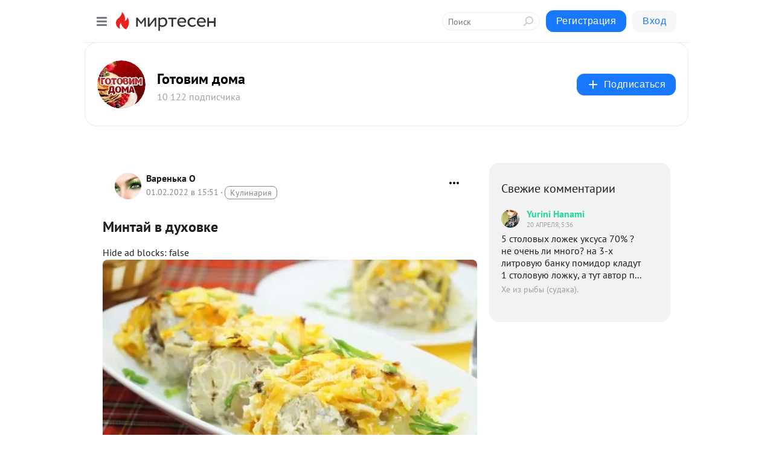

--- FILE ---
content_type: text/html; charset=utf-8
request_url: https://interesnie-recepti.mirtesen.ru/blog/43292232825/Mintay-v-duhovke
body_size: 26765
content:
<!DOCTYPE html>
<html lang="ru" >
<head>
<meta charset="utf-8" />
<meta name="robots" content="all"/>
<script>window.__SM_COUNTER_ID = 45130;</script>
<title data-react-helmet="true">Минтай в духовке - Готовим дома - Медиаплатформа МирТесен</title>
<meta name="viewport" content="width=device-width, initial-scale=1"/>
<meta name="yandex-verification" content="2c6fd7a8e14090dc"/>
<meta data-react-helmet="true" name="description" content="Минтай в духовке, это вкусное блюдо из кусочков минтая с луком и морковью запеченных в сметанном соусе. Минтай в духовке, это быстрый и простой способ приготовить вкусный ужин для семьи или небольшой компании и насладиться вкусом нежной и ароматной рыбки с овощами. Время приготовления 40 минут - 1 февраля - 43292232825 - Медиаплатформа МирТесен"/><meta data-react-helmet="true" name="keywords" content="одноклассники, однокурсники, соседи, сослуживцы, мир тесен, земляки, старые друзья, география, блоги домов, события вокруг, социальная сеть, карта, дом, работа, web 2.0"/><meta data-react-helmet="true" property="og:image" content="https://r4.mt.ru/r1/photo01C2/20251662043-0/jpg/bp.jpeg"/><meta data-react-helmet="true" property="og:image:width" content="1200"/><meta data-react-helmet="true" property="og:image:height" content="628"/><meta data-react-helmet="true" property="og:image:alt" content="Минтай в духовке - Готовим дома - Медиаплатформа МирТесен"/><meta data-react-helmet="true" property="twitter:image" content="https://r4.mt.ru/r1/photo01C2/20251662043-0/jpg/bp.jpeg"/><meta data-react-helmet="true" property="vk:image" content="https://r4.mt.ru/r1/photo01C2/20251662043-0/jpg/bp.jpeg"/><meta data-react-helmet="true" property="og:description" content="Минтай в духовке, это вкусное блюдо из кусочков минтая с луком и морковью запеченных в сметанном соусе. Минтай в духовке, это быстрый и простой способ приготовить вкусный ужин для семьи или небольшой компании и насладиться вкусом нежной и ароматной рыбки с овощами. Время приготовления 40 минут - 1 февраля - 43292232825 - Медиаплатформа МирТесен"/><meta data-react-helmet="true" property="twitter:description" content="Минтай в духовке, это вкусное блюдо из кусочков минтая с луком и морковью запеченных в сметанном соусе. Минтай в духовке, это быстрый и простой способ приготовить вкусный ужин для семьи или небольшой компании и насладиться вкусом нежной и ароматной рыбки с овощами. Время приготовления 40 минут - 1 февраля - 43292232825 - Медиаплатформа МирТесен"/><meta data-react-helmet="true" property="og:site_name" content="Готовим дома - МирТесен"/><meta data-react-helmet="true" property="og:site" content="Готовим дома - МирТесен"/><meta data-react-helmet="true" property="og:type" content="article"/><meta data-react-helmet="true" property="og:url" content="https://interesnie-recepti.mirtesen.ru/blog/43292232825/Mintay-v-duhovke"/><meta data-react-helmet="true" property="og:title" content="Минтай в духовке - Готовим дома - Медиаплатформа МирТесен"/><meta data-react-helmet="true" property="twitter:card" content="summary_large_image"/><meta data-react-helmet="true" property="twitter:title" content="Минтай в духовке - Готовим дома - Медиаплатформа МирТесен"/>
<link data-react-helmet="true" rel="image_src" href="https://r4.mt.ru/r1/photo01C2/20251662043-0/jpg/bp.jpeg"/><link data-react-helmet="true" rel="canonical" href="https://interesnie-recepti.mirtesen.ru/blog/43292232825/Mintay-v-duhovke"/><link data-react-helmet="true" rel="index" href="https://interesnie-recepti.mirtesen.ru"/><link data-react-helmet="true" rel="alternate" type="application/atom+xml" title="Готовим дома - МирТесен" href="https://interesnie-recepti.mirtesen.ru/blog/atom"/><link data-react-helmet="true" rel="alternate" type="application/atom+xml" title="Готовим дома - МирТесен" href="https://interesnie-recepti.mirtesen.ru/blog/rss"/><link data-react-helmet="true" rel="icon" href="/favicon.ico" type="image/x-icon" sizes="16x16"/><link data-react-helmet="true" rel="shortcut icon" href="/favicon.ico" type="image/x-icon" sizes="16x16"/>

<link rel="stylesheet" href="https://alpha.mirtesen.ru/assets/modern/bundle.async.390fc67b829a9a691b15.css" media="print" onload="this.media='all'">
<link rel="stylesheet" href="https://alpha.mirtesen.ru/assets/modern/bundle.blog.4d2b2baee72128da5c4c.css" />
</head>
<body >



<div id="root"><div class="app blog-post-page"><div id="layout" class="blog-post-layout"><div id="main-container" class="not-admin"><header id="header"><div class="header-wrapper" style="width:auto"><div class="header-container"><div class="header"><div class="header__navigation"></div></div></div></div></header><div id="three-column-container"><div id="very-left-column" class=""><div class="sticky-wrap" style="left:0"><div class="sticky__content"><div class="left-menu"><div class="left-menu__blog"><div class="left-menu__item left-menu__blog-item"><div class="left-menu__item_title left-menu__item_header">Готовим дома</div><a class="left-menu__item_element" href="https://interesnie-recepti.mirtesen.ru/">Главная</a><a class="left-menu__item_element" href="https://interesnie-recepti.mirtesen.ru/blog">Все рецепты</a><a class="left-menu__item_element" href="https://interesnie-recepti.mirtesen.ru/_/poleznyiesovetyi">Полезные советы</a><a class="left-menu__item_element" href="https://interesnie-recepti.mirtesen.ru/_/pervyieblyuda">Первые блюда</a><a class="left-menu__item_element" href="https://interesnie-recepti.mirtesen.ru/_/vtoryieblyuda">Вторые блюда</a><a class="left-menu__item_element" href="https://interesnie-recepti.mirtesen.ru/_/salatyi">Салаты</a><a class="left-menu__item_element" href="https://interesnie-recepti.mirtesen.ru/_/vyipechka">Выпечка</a></div><div class="left-menu__item left-menu__blog-item"><div class="left-menu__item_title left-menu__item_header"></div><i class="left-menu__item_delimiter"></i><a class="left-menu__item_element" href="https://interesnie-recepti.mirtesen.ru/blog/latest">Новые</a><a class="left-menu__item_element" href="https://interesnie-recepti.mirtesen.ru/blog/interesting">Лучшие</a><a class="left-menu__item_element" href="https://interesnie-recepti.mirtesen.ru/blog/commented">Обсуждаемые</a><a class="left-menu__item_element" href="https://interesnie-recepti.mirtesen.ru/comments">Комментарии</a><a class="left-menu__item_element" href="https://interesnie-recepti.mirtesen.ru/people">Участники сайта</a></div></div><div class="left-menu__item" id="topics-menu"><div class="left-menu__item_title" id="topics-menu-title">Рубрики</div><a class="left-menu__item_element" href="//mirtesen.ru/topic/cooking?utm_medium=from_left_sidebar"><span><img src="//static.mtml.ru/images/topics/cooking.svg" alt="cooking" loading="lazy" width="16" height="16"/></span><span>Кулинария</span></a><a class="left-menu__item_element" href="//mirtesen.ru/topic/family?utm_medium=from_left_sidebar"><span><img src="//static.mtml.ru/images/topics/family.svg" alt="family" loading="lazy" width="16" height="16"/></span><span>Дети и семья</span></a><a class="left-menu__item_element" href="//mirtesen.ru/topic/show?utm_medium=from_left_sidebar"><span><img src="//static.mtml.ru/images/topics/show.svg" alt="show" loading="lazy" width="16" height="16"/></span><span>Шоу-бизнес</span></a><a class="left-menu__item_element" href="//mirtesen.ru/topic/politics?utm_medium=from_left_sidebar"><span><img src="//static.mtml.ru/images/topics/politics.svg" alt="politics" loading="lazy" width="16" height="16"/></span><span>Политика</span></a><a class="left-menu__item_element" href="//mirtesen.ru/topic/health?utm_medium=from_left_sidebar"><span><img src="//static.mtml.ru/images/topics/health.svg" alt="health" loading="lazy" width="16" height="16"/></span><span>Здоровье</span></a><button class="left-menu__item_button">Показать все<svg class="svg-icon"><use href="/images/icons.svg?v=1764851#angle-down"></use></svg></button></div><div class="left-menu__item"><div class="left-menu__item_title left-menu__item_header"><a href="https://mirtesen.ru/" class="left-menu__item_title-anchor">Моя лента</a></div><a href="https://mirtesen.ru/chats" class="left-menu__item_element left-menu__item_element_chat" target="_self"><span><img src="//static.mtml.ru/images/icons_v2/chats.svg" alt="ЧАТЫ" loading="lazy" width="16" height="16"/></span><span id="chats-tooltip">ЧАТЫ</span></a><a href="https://mirtesen.ru/polls" class="left-menu__item_element left-menu__item_element_poll" target="_self"><span><img src="//static.mtml.ru/images/icons_v2/vote.svg" alt="Опросы" loading="lazy" width="28" height="28"/></span><span id="polls-tooltip">Опросы</span></a><a href="https://mirtesen.ru/bloggers" class="left-menu__item_element" target="_self"><span><img src="//static.mtml.ru/images/icons_v2/IconBloggersColor.svg" alt="Блогеры" loading="lazy" width="17" height="17"/></span><span id="bloggers-tooltip">Блогеры</span></a><a href="https://mirtesen.ru/user-posts" class="left-menu__item_element" target="_self"><span><img src="//static.mtml.ru/images/icons_v2/IconUserContent.svg" alt="Глас народа" loading="lazy" width="16" height="16"/></span><span id="user-posts-tooltip">Глас народа</span></a><a href="https://mirtesen.ru/popular/liked" class="left-menu__item_element" target="_self"><span><img src="//static.mtml.ru/images/icons_v2/IconPopularColor.svg" alt="Популярное" loading="lazy" width="13" height="16"/></span><span id="popular-posts-tooltip">Популярное</span></a><a href="https://mirtesen.ru/popular/commented" class="left-menu__item_element" target="_self"><span><img src="//static.mtml.ru/images/icons_v2/IconDiscussColor.svg" alt="Обсуждаемое" loading="lazy" width="14" height="14"/></span><span id="commented-posts-tooltip">Обсуждаемое</span></a></div><div class="left-menu__item" id="common-menu"><a href="https://k41tv.app.link/sidebarlink" class="btn btn-primary btn-primary_left-menu" target="_blank" id="app-tooltip"><svg class="svg"><use href="/images/icons.svg#app-icon"></use></svg><span class="left-menu__item_element-text">Мессенджер МТ</span></a><a href="https://info.mirtesen.ru/about" class="left-menu__item_element" target="_blank"><span><img src="//static.mtml.ru/images/icons_v2/IconAbout.svg" alt="О компании" loading="lazy" width="9" height="14"/></span><span class="left-menu__item_element-text">О компании</span></a><a href="https://info.mirtesen.ru/glagol" class="left-menu__item_element" target="_blank"><span><img src="//static.mtml.ru/images/icons_v2/icon-glagol.svg" alt="О редакции ГлагоL" loading="lazy" width="8" height="13"/></span><span class="left-menu__item_element-text">О редакции ГлагоL</span></a><a href="https://info.mirtesen.ru/news" class="left-menu__item_element" target="_blank"><span><img src="//static.mtml.ru/images/icons_v2/IconNews.svg" alt="Новости" loading="lazy" width="16" height="14"/></span><span class="left-menu__item_element-text">Новости</span></a><a href="https://info.mirtesen.ru/partners" class="left-menu__item_element" target="_blank"><span><img src="//static.mtml.ru/images/icons_v2/IconPartners.svg" alt="Партнерам" loading="lazy" width="16" height="13"/></span><span class="left-menu__item_element-text">Партнерам</span></a><a href="https://info.mirtesen.ru/promo" class="left-menu__item_element" target="_blank"><span><img src="//static.mtml.ru/images/icons_v2/IconAdvertizing.svg" alt="Рекламодателям" loading="lazy" width="17" height="16"/></span><span class="left-menu__item_element-text">Рекламодателям</span></a><a href="https://mirtesen.ru/feedback/report" class="left-menu__item_element" target="_blank"><span><img src="//static.mtml.ru/images/icons_v2/IconFeedback.svg" alt="Обратная связь" loading="lazy" width="16" height="13"/></span><span class="left-menu__item_element-text">Обратная связь</span></a><a href="https://mirtesen.ru/feedback/report/spam" class="left-menu__item_element" target="_blank"><span><img src="//static.mtml.ru/images/icons_v2/IconSpam.svg" alt="Пожаловаться на спам" loading="lazy" width="15" height="14"/></span><span class="left-menu__item_element-text">Пожаловаться на спам</span></a><a href="https://info.mirtesen.ru/agreement" class="left-menu__item_element" target="_blank"><span><img src="//static.mtml.ru/images/icons_v2/IconAgreement.svg" alt="Соглашение" loading="lazy" width="15" height="16"/></span><span class="left-menu__item_element-text">Соглашение</span></a><a href="https://info.mirtesen.ru/recommendation_rules" class="left-menu__item_element" target="_blank"><span><img src="//static.mtml.ru/images/icons_v2/IconAgreement.svg" alt="Рекомендательные технологии" loading="lazy" width="15" height="16"/></span><span class="left-menu__item_element-text">Рекомендательные технологии</span></a></div></div><p class="recommendation-tech">На информационном ресурсе применяются <a href="https://info.mirtesen.ru/recommendation_rules">рекомендательные технологии</a> (информационные технологии предоставления информации на основе сбора, систематизации и анализа сведений, относящихся к предпочтениям пользователей сети &quot;Интернет&quot;, находящихся на территории Российской Федерации)</p><div class="mt-tizer-ad-block"><div class="partner-block-wrapper"><div id="unit_99821"></div></div></div></div></div></div><div id="content-container"><div id="secondary-header" class="secondary-header secondary-header_blog"><div class="secondary-header__middle"><div id="secondary-header-logo" class="secondary-header__logo-outer"><div class="secondary-header__logo-wrap"><a class="userlogo userlogo_xl" href="https://interesnie-recepti.mirtesen.ru/?utm_referrer=mirtesen.ru" title="" target="" data-rjs="2"></a></div></div><div class="secondary-header__title-wrap"><div class="secondary-header__title-subscribers"><h2 class="secondary-header__title"><a class="secondary-header__title-link" href="https://interesnie-recepti.mirtesen.ru/?utm_referrer=mirtesen.ru" style="color:#000" rel="nofollow">Готовим дома</a></h2><i class="secondary-header__subscribers">10 122 подписчика</i></div></div><div><div id="mt-dropdown-menu" class="mt-dropdown-menu"><button appearance="btn" title="Подписаться" type="button" class="mt-dropdown-menu__btn btn btn-primary"><svg class="svg-icon"><use href="/images/icons.svg?v=1764851#cross"></use></svg>Подписаться</button></div></div></div></div><div class="blog-post-item blog-post-item_tile"><div id="double-column-container"><div id="right-column"><div class="partner-block-wrapper"><div id="unit_103944"></div></div><div class="partner-block-wrapper"><div id="unit_103939"></div></div><div class="right-column-comments right-column-comments_blog"><h3 class="right-column-comments__title">Свежие комментарии</h3><ul class="right-column-comments-list"><li class="right-column-comments-item"><a href="https://mirtesen.ru/people/82464177" class="right-column-comments-item__author"><span class="userlogo userlogo_s" href="" title="" target="" data-rjs="2"></span><div class="right-column-comments-item__author__info"><i class="right-column-comments-item__author__name" style="color:hsl(161, 70%, 50%)">Yurini Hanami</i><i class="right-column-comments-item__pubdate"></i></div></a><div class="right-column-comments-item__post"><span class="right-column-comments-item__post__message">5 столовых ложек уксуса 70% ? не очень ли много? на 3-х литровую банку помидор кладут 1 столовую ложку, а тут автор п...</span><span class="right-column-comments-item__post__title">Хе из рыбы (судака).</span></div></li></ul></div><div class="partner-block-wrapper"><div id="unit_99810"></div></div><div class="partner-block-wrapper"><div id="unit_95080"></div></div><div class="sticky2" style="top:30px"><div class="partner-block-wrapper"><div id="unit_103947"></div></div></div></div><div id="content-column" class="content-column"><div class="adfox-top"><div class="partner-block-wrapper"><div id="unit_99815"></div></div><div class="partner-block-wrapper"><div id="unit_99815"></div></div></div><article class="blog-post" id="post_43292232825" itemscope="" itemType="http://schema.org/NewsArticle"><meta itemscope="" itemProp="mainEntityOfPage" itemType="https://schema.org/WebPage" itemID="https://interesnie-recepti.mirtesen.ru/blog/43292232825/Mintay-v-duhovke" content=""/><meta itemProp="datePublished" content="2022-02-01T15:51:44.000Z"/><meta itemProp="dateModified" content="2022-02-01T15:51:44.000Z"/><span itemscope="" itemType="https://schema.org/Organization" itemProp="publisher"><meta itemProp="name" content="Готовим дома"/><span itemscope="" itemType="https://schema.org/ImageObject" itemProp="logo"><meta itemProp="url" content="//mtdata.ru/u1/photo0C03/20235188682-0/original.jpeg"/></span></span><meta itemProp="image" content="https://r4.mt.ru/r1/photo01C2/20251662043-0/jpg/bp.jpeg"/><div class="blog-post__header"><div class="blog-post__author" rel="author"><span class="blog-post__author-avatar"><a class="userlogo" href="//mirtesen.ru/people/195628436?utm_referrer=mirtesen.ru" title="" target="_blank" data-rjs="2"></a></span><div><a class="blog-post__author-name" href="//mirtesen.ru/people/195628436" target="_blank"><span itemProp="author">Варенька О</span></a><div class="blog-post__info"><div class="blog-post__pubdate"></div><h3 class="blog-post__topic-category-wrapper"><a class="blog-post__topic-category" href="//mirtesen.ru/topic/cooking?utm_medium=from_headline_topic_button"><span>Кулинария</span></a></h3></div></div></div><div><button title="Подписаться" class="btn blog-post__header-subscribe btn-primary">Подписаться</button></div><div id="mt-dropdown-menu" class="mt-dropdown-menu context-dropdown"><button type="button" class="mt-dropdown-menu__btn"><svg class="svg-icon"><use href="/images/icons.svg?v=1764851#more"></use></svg></button></div></div><h1 class="blog-post__title" itemProp="headline">Минтай в духовке</h1><div class="partner-block-wrapper"><div id="unit_103965"></div></div><div>Hide ad blocks: <!-- -->false</div><div class="blog-post__text" itemProp="articleBody"><div> <div><strong><img class="POST_IMAGE " src="https://r4.mt.ru/r1/photo01C2/20251662043-0/jpg/bp.webp" alt="Минтай в духовке"   width="620"height="auto"loading="lazy"/></strong></div> <div><strong>Минтай в духовке, это вкусное блюдо из кусочков минтая с луком и морковью запеченных в сметанном соусе. Минтай в духовке, это быстрый и простой способ приготовить вкусный ужин для семьи или небольшой компании и насладиться вкусом нежной и ароматной рыбки с овощами. Время приготовления 40 минут</strong></div> <div> <div><strong>Ингредиенты</strong></div> <div><strong>Минтай3 шт</strong></div> <div><strong>Луковица1 шт</strong></div> <div><strong>Морковь1 шт</strong></div> <div><strong>Вода120 мл</strong></div> <div><strong>Сметана2 ст.<div id="unit_101877"><a href="https://smi2.ru/" ></a></div>
<script type="text/javascript" charset="utf-8">
  (function() {
    var sc = document.createElement('script'); sc.type = 'text/javascript'; sc.async = true;
    sc.src = '//smi2.ru/data/js/101877.js'; sc.charset = 'utf-8';
    var s = document.getElementsByTagName('script')[0]; s.parentNode.insertBefore(sc, s);
  }());
</script> л.</strong></div> <div><strong>Майонез2 ст. л.</strong></div> <div><strong>Растительное масло2 ст. л.</strong></div> <div><strong>Лук зеленый (перо) (для украшения)по вкусу</strong></div> <div><strong>Сольпо вкусу</strong></div> </div> <div><strong>Приготовление</strong></div> <div> <div> <p><strong><img class="POST_IMAGE " src="https://r.mt.ru/r1/photo126A/20474734892-0/jpg/bp.webp" alt="Минтай выпотрошить, срезать плавники и хвостики. Хорошо промыть."   width="620"height="auto"loading="lazy"/></strong></p> <p><strong>Минтай выпотрошить, срезать плавники и хвостики. Хорошо промыть рыбу.</strong></p> </div> <div> <p><strong><img class="POST_IMAGE " src="https://r3.mt.ru/r1/photoD448/20697807741-0/jpg/bp.webp" alt="Нарезать порционными кусочками и уложить в глубокую форму. "   width="620"height="auto"loading="lazy"/></strong></p> <p><strong>Нарезать минтай порционными кусочками и уложить в глубокую форму.</strong></p> </div> <div> <p><strong><img class="POST_IMAGE " src="https://r2.mt.ru/r1/photo436E/20920880590-0/jpg/bp.webp" alt="Посолить и добавить растительное масло."   width="620"height="auto"loading="lazy"/></strong></p> <p><strong>Посолить рыбу и добавить растительное масло.</strong></p> </div> <div> <p><strong><img class="POST_IMAGE " src="https://r1.mt.ru/r1/photoC227/20143953439-0/jpg/bp.webp" alt="Добавить полукольцами нарезанный лук."   width="620"height="auto"loading="lazy"/></strong></p> <p><strong>Добавить полукольцами нарезанный лук.</strong></p> </div> <div> <p><strong><img class="POST_IMAGE " src="https://r3.mt.ru/r1/photoE4AC/20367026288-0/jpg/bp.webp" alt="Добавить тертую морковь."   width="620"height="auto"loading="lazy"/></strong></p> <p><strong>Добавить тертую морковь.</strong></p> </div> <div> <p><strong><img class="POST_IMAGE " src="https://r.mt.ru/r1/photo1B32/20590099137-0/jpg/bp.webp" alt="В миске смешать майонез, воду и сметану, немного посолить."   width="620"height="auto"loading="lazy"/></strong></p> <p><strong>В миске смешать майонез, воду и сметану, немного посолить.</strong></p> </div> <div> <p><strong><img class="POST_IMAGE " src="https://r.mt.ru/r1/photo7FF5/20813171986-0/jpg/bp.webp" alt="Залить в форму сверху."   width="620"height="auto"loading="lazy"/></strong></p> <p><strong>Залить сметанную смесь в форму поверх овощей.</strong></p> </div> <div> <p><strong><img class="POST_IMAGE " src="https://r.mt.ru/r1/photo43DA/20036244835-0/jpg/bp.webp" alt="Запекать в духовке 30-40 минут при 180 градусах С."   width="620"height="auto"loading="lazy"/></strong></p> <p><strong>Запекать минтай с овощами в духовке 30-40 минут при 180 градусах С.</strong></p> </div> <div> <p><strong><img class="POST_IMAGE " src="https://r1.mt.ru/r1/photo946B/20259317684-0/jpg/bp.webp" alt="Минтай в духовке готов"   width="620"height="auto"loading="lazy"/></strong></p> <p><strong>Минтай в духовке готов. Готовый минтай выложить на тарелки с луком и морковью, украсить зеленым луком и подавать к столу.</strong></p> <p><strong><em>Приятного аппетита!</em></strong></p> </div> </div> </div><div id="unit_103919"><a href="https://smi2.ru/" ></a></div>
<script type="text/javascript" charset="utf-8">
  (function() {
    var sc = document.createElement('script'); sc.type = 'text/javascript'; sc.async = true;
    sc.src = '//smi2.ru/data/js/103919.js'; sc.charset = 'utf-8';
    var s = document.getElementsByTagName('script')[0]; s.parentNode.insertBefore(sc, s);
  }());
</script></div><div id="panda_player" class="panda-player"></div><div class="blog-post__source"><a href="https://interesnie-recepti.mirtesen.ru/url?e=simple_click&amp;blog_post_id=43292232825&amp;url=VaRd4NIXiOTT9F6Dd2YKAA9t3oGva66GDaJX8dsL0dkwMgHHsA5o0nCAV5__P__2FUbV7zuGpc8rkdTE__P__2BgN8NMndmipmyVFrChscJwE5TR__P__2B__P__2FWufCcm9Qq0sRGcApoBYBSaFlFJ" target="_blank">Ссылка на первоисточник</a></div><div class="blog-post__subscribe"><p class="blog-post__subscribe-text">Понравилась статья? Подпишитесь на канал, чтобы быть в курсе самых интересных материалов</p><a href="#" class="btn btn-primary">Подписаться</a></div><ul class="mt-horizontal-menu mt-horizontal-menu_list mt-horizontal-menu_multiline-left post-tags"><li><a href="/hashtags/%D0%B1%D1%8B%D1%81%D1%82%D1%80%D1%8B%D0%B5%20%D1%80%D0%B5%D1%86%D0%B5%D0%BF%D1%82%D1%8B" class="tag-label-2 tag-label-2_sm"><span>быстрые рецепты</span></a><meta itemProp="about" content="быстрые рецепты"/></li></ul><div class="blog-post__footer"><div class="post-controls"><div><div class="post-actions"><div class="post-actions__push"></div></div></div></div></div><span></span></article><nav class="pagination"><ul class="blog-post__pagination"><li><a href="https://interesnie-recepti.mirtesen.ru/blog/43230987697/Gnezda-s-farshem-na-skovorode?utm_referrer=mirtesen.ru"><span class="blog-post__pagination__arrow">←</span>Предыдущая тема</a></li><li class="blog-post__pagination__symbol"> | </li><li><a href="https://interesnie-recepti.mirtesen.ru/blog/43937954819/Solyanka-s-perlovkoy-Tayezhnaya-?utm_referrer=mirtesen.ru">Следующая тема<span class="blog-post__pagination__arrow">→</span></a></li></ul></nav><div class="partner-block-wrapper"><div id="unit_103916"></div></div><span></span><div class="adfox-outer blog-post-item__ad-block"><div class="partner-block-wrapper"><div id="unit_99816"></div></div></div></div></div><div class="blog-post-bottom-partners"><div class="partner-block-wrapper"><div id="unit_103941"></div></div><div class="partner-block-wrapper"><div id="unit_95079"></div></div><div class="partner-block-wrapper"><div id="unit_95031"></div></div></div></div></div></div></div><div style="position:fixed;bottom:50px;right:0;cursor:pointer;transition-duration:0.2s;transition-timing-function:linear;transition-delay:0s;z-index:10;display:none"><div id="scroll-top"><div>наверх</div></div></div></div><div></div></div></div>
<div id="messenger-portal" class="messenger-embedded"></div>
<script>window.__PRELOADED_STATE__ = {"blogDomain":{},"promotion":{"popup":{},"activeTab":"platform","sections":{"platform":{"title":"Реклама на Платформе","isMenu":true,"changed":false,"forDevs":true},"settings":{"title":"Настройки рекламы","isMenu":true,"changed":false,"forDevs":true},"item":{"title":"Редактирование объекта","isMenu":false,"changed":false,"forDevs":true},"itemAdd":{"title":"Добавление объекта","isMenu":false,"changed":false,"forDevs":true},"deposit":{"title":"Пополнение баланса","isMenu":false,"changed":false,"forDevs":true},"stats":{"title":"Статистика рекламы","isMenu":true,"changed":false,"forDevs":true}},"changed":{"platform":false,"settings":false,"item":false,"stats":false},"data":{"platform":"","settings":{"currentBalance":0,"spentBalance":0,"groupItem":{"id":null,"status":"STATUS_PENDING","dateStart":null,"dateEnd":null,"fullClicksLimit":null,"dayClicksLimit":null,"clickPrice":null,"utmSource":null,"utmMedium":null,"utmCampaign":null,"targetGeoIds":null,"targetIsMale":null,"targetAgeMin":null,"targetAgeMax":null,"targetTime":null,"title":null,"canChangeStatus":null,"inRotation":false,"fullClicks":0,"dayClicks":0},"blogpostItems":[]},"item":{"id":null,"status":"STATUS_PENDING","dateStart":null,"dateEnd":null,"fullClicksLimit":null,"dayClicksLimit":null,"clickPrice":null,"utmSource":null,"utmMedium":null,"utmCampaign":null,"targetGeoIds":null,"targetIsMale":null,"targetAgeMin":null,"targetAgeMax":null,"targetTime":null,"title":null,"canChangeStatus":null,"inRotation":false,"fullClicks":0,"dayClicks":0},"itemAdd":{"url":null},"deposit":{"value":""},"stats":{"periodFrom":"2025-11-14","periodTo":"2025-12-04"}},"errors":{}},"editComments":{"activeTab":"stats","sections":{"stats":{"title":"Статистика","isMenu":true,"changed":false,"forDevs":true},"settings":{"title":"Настройки","isMenu":true,"changed":false,"forDevs":true}},"changed":{"stats":false,"settings":false},"data":{"stats":{"periodFrom":"2025-11-27","periodTo":"2025-12-04"},"settings":{"applyForCommentsEnabled":0,"commonEnabled":0,"siteEnabled":0,"keyWords":[]}},"errors":{}},"actionVote":{},"header":{"sidebarEnabled":false,"sidebarIsOpen":false},"messageNotifications":{"items":[],"startFrom":0,"nextFrom":0,"hasMoreItems":true,"busy":false},"activityNotifications":{"items":[],"nextFrom":"","hasMoreItems":true,"busy":false},"headerSearch":{"value":"","result":{"people":[],"groups":[],"posts":[]},"isLoading":false,"hasResults":false},"rssEditor":{"editKey":null,"type":"add","loading":{"defaultImage":false},"values":{"maxTextLength":0,"publicationDelay":0,"useFullText":false,"useShortDesctiption":false,"ignoreMediaTags":false,"rssSourceLink":"","autoRefreshImportedThemes":false,"pregTemplateTextSearch":"","pregTemplateTextChange":"","xpathLongText":"","xpathImage":"","showCategory":"","importCategory":"","keepImages":false,"keepLinks":false,"keepIframes":false,"useEmbedCode":false,"useYandexTurbo":false,"addYandexGenreTags":false,"loadingTimout":0,"hideSourceLink":false,"defaultImage":""}},"telegramEditor":{"editKey":null,"type":"add","values":{"username":null,"signature":""}},"auth":{"user":null,"groupPrivileges":{},"viewedTooltips":{}},"authForm":{"isBusy":false,"widgetId":"0","instances":{"0":{"isOpen":false,"activeTab":"login","callAndSmsLimits":{"apiLimits":{"smsAllowed":true,"callAllowed":true,"smsTimeLimitExceededMsg":"","callTimeLimitExceededMsg":""},"timers":{}},"params":{"login":{"phone":"","code":"","mode":"SMS","step":"","errorMap":{}},"loginByEmail":{"email":"","password":"","remember":"on","step":"","errorMap":{}},"registration":{"name":"","lastname":"","email":"","phone":"","code":"","mode":"SMS","step":"","errorMap":{}},"registrationByEmail":{"email":"","name":"","phone":"","code":"","mode":"SMS","step":"","errorMap":{}},"password":{"email":"","errorMap":{}}}}}},"blogModerators":{"staff":[],"popup":{"popupType":null,"userInfo":null},"errors":{},"radioBtnValue":null},"logoEditor":{"image":null,"allowZoomOut":false,"position":{"x":0.5,"y":0.5},"scale":1,"rotate":0,"borderRadius":0,"width":100,"height":100,"border":0,"isEmpty":true,"type":"blog"},"headerBackgroundEditor":{"image":null,"type":"blog","allowZoomOut":false,"position":{"x":0.5,"y":0.5},"scale":1,"rotate":0,"borderRadius":0,"blogHeight":240,"profileHeight":240,"border":0,"isEmpty":true},"titleEditor":{"title":""},"secondaryHeader":{"logoSwitcher":false,"titleSwitcher":false,"backgroundSwitcher":false,"logoEditor":false,"titleEditor":false,"backgroundEditor":false},"blogMenuSettings":{"isChanged":false,"menuItems":[],"currentIndex":null,"menuItem":{},"staticWidgetsToRemove":[],"context":{"add":{"title":"Добавление раздела","saveButton":"Добавить"},"edit":{"title":"Раздел: ","saveButton":"Сохранить","remove":"Удалить раздел"}},"errors":{}},"siteSettings":{},"siteSettingsLeftMenu":{"sitesDropdown":false},"promotionLeftMenu":{},"editCommentsLeftMenu":{},"blogPostList":{"searchValue":"","search":{"results":[],"page":0,"hasMore":true,"isLoading":false},"blogPostList":[],"hasMoreItems":true,"page":1,"title":"","tag":"","period":"","before":"","after":"","status":"","sort":""},"blogPostEditor":{"id":null,"title":"","text":"","inProcess":false,"sign":"","disableComments":false,"tags":[],"tagSuggestions":[],"errors":[],"publishTime":null,"referenceUrl":"","nextBtnUrl":"","pushBtnUrl":"","pushBtnText":"","doFollowLinks":0,"pulse":0,"draft":false,"preloaderVisible":true,"errorMessage":{"isVisible":false,"text":"Произошла ошибка. Попробуйте еще раз или свяжитесь со службой поддержки."},"showPollEditor":false,"pollTab":"default","sentToModeration":false,"foundPolls":[],"foundPollsOffset":0,"hasMorePolls":true,"pollId":null},"actionModifyPostPopup":{"isOpen":false,"popupType":"","id":null,"deletedList":{},"approveList":{}},"rightColumnPosts":[],"rightColumnComments":[{"id":122731441,"text":"5 столовых ложек уксуса 70% ? не очень ли много? на 3-х литровую банку помидор кладут 1 столовую ложку, а тут автор предлагает 5 ложек столовых на 1 кг???? мне кажется автор имеет в виду 9% уксус или даже 6%","date":1650433007,"blog_post":{"id":43671501646,"title":"Хе из рыбы (судака).","seo_url":"//interesnie-recepti.mirtesen.ru/blog/43671501646/He-iz-ryibyi-sudaka-?utm_referrer=mirtesen.ru"},"user":{"cover":null,"count_friends":null,"id":82464177,"url":"//mirtesen.ru/people/82464177","display_name":"Yurini Hanami","photo_original":"//mtdata.ru/u30/photo549A/20893735143-0/original.jpeg"},"images":[],"formattedDates":{"iso":"2022-04-20T05:36:47.000Z","ver1":"20 апреля, 8:36","ver2":"20.04.2022 в 8:36","ver3":"20 апр., 8:36"}}],"rightColumnGallery":{"total":0,"images":[]},"blogPost":{"id":43292232825,"title":"Минтай в духовке","url":"//interesnie-recepti.mirtesen.ru/blog/43292232825?utm_referrer=mirtesen.ru","seo_url":"//interesnie-recepti.mirtesen.ru/blog/43292232825/Mintay-v-duhovke?utm_referrer=mirtesen.ru","canonical_url":"https://interesnie-recepti.mirtesen.ru/blog/43292232825/Mintay-v-duhovke","created":1643730704,"date":1643730704,"publish_time":null,"status":"STATUS_ACTIVE","isTitleHidden":false,"preview_text":"Минтай в духовке, это вкусное блюдо из кусочков минтая с луком и морковью запеченных в сметанном соусе. Минтай в духовке, это быстрый и простой способ приготовить вкусный ужин для семьи или небольшой компании и насладиться вкусом нежной и ароматной рыбки с овощами. Время приготовления 40 минут","comments_count":0,"post_type":"post","likes":{"count":2,"user_likes":0,"can_like":0,"marks_pluses":2,"marks_minuses":0,"user_like_attr":null,"like_attr_ids":[{"id":100,"count":2}]},"from_id":195628436,"from":{"id":195628436,"display_name":"Варенька О","url":"//mirtesen.ru/people/195628436","photo_original":"//mtdata.ru/u27/photoC7B5/20310433362-0/original.jpeg","isAuthenticAccount":false},"group":{"display_name":"Готовим дома","url":"//interesnie-recepti.mirtesen.ru","photo_original":"//mtdata.ru/u1/photo0C03/20235188682-0/original.jpeg","id":30549594823,"canViewBlogPostCreator":true,"showSubscribersAmount":true,"is_subscribed":false,"is_member":false,"is_owner":false,"is_staff":false,"created":1390928429},"attachments":[{"photo":{"id":20251662043,"photo_original":"//mtdata.ru/u1/photo01C2/20251662043-0/original.jpg#20251662043","title":"1","width":500,"height":335}},{"photo":{"id":20036244835,"photo_original":"//mtdata.ru/u1/photo43DA/20036244835-0/original.jpg#20036244835","title":"1","width":400,"height":268}},{"photo":{"id":20143953439,"photo_original":"//mtdata.ru/u1/photoC227/20143953439-0/original.jpg#20143953439","title":"1","width":400,"height":268}},{"photo":{"id":20259317684,"photo_original":"//mtdata.ru/u1/photo946B/20259317684-0/original.jpg#20259317684","title":"1","width":400,"height":268}},{"photo":{"id":20367026288,"photo_original":"//mtdata.ru/u1/photoE4AC/20367026288-0/original.jpg#20367026288","title":"1","width":400,"height":268}},{"photo":{"id":20474734892,"photo_original":"//mtdata.ru/u1/photo126A/20474734892-0/original.jpg#20474734892","title":"1","width":400,"height":268}},{"photo":{"id":20590099137,"photo_original":"//mtdata.ru/u1/photo1B32/20590099137-0/original.jpg#20590099137","title":"1","width":400,"height":268}},{"photo":{"id":20697807741,"photo_original":"//mtdata.ru/u1/photoD448/20697807741-0/original.jpg#20697807741","title":"1","width":400,"height":268}},{"photo":{"id":20813171986,"photo_original":"//mtdata.ru/u1/photo7FF5/20813171986-0/original.jpg#20813171986","title":"1","width":400,"height":268}},{"photo":{"id":20920880590,"photo_original":"//mtdata.ru/u1/photo436E/20920880590-0/original.jpg#20920880590","title":"1","width":400,"height":268}}],"modified":1760039902,"is_draft":false,"is_queued":false,"topic":"cooking","tags":["быстрые рецепты"],"close_comments":false,"marks_count":2,"reposts":0,"recommendations":"[]","foreignPollId":null,"isSlider":null,"padRedirectUrl":"https://mirtesen.ru/url?e=pad_click&pad_page=0&blog_post_id=43292232825&announce=1","editorStatus":"EDITOR_STATUS_NONE","extraData":{"ed_pulse":"0","ed_arb_popup_url":"","ed_arb_popup_text":"","ed_arb_next_btn_url":"","doFollowLinks":0},"notificationsCanBeSent":false,"notificationsSent":true,"notificationsWillBeSent":false,"notificationsLimit":4,"text":"\x3cdiv>\n\x3cdiv>\x3cstrong>\x3cimg src=\"//mtdata.ru/u1/photo01C2/20251662043-0/original.jpg#20251662043\" alt=\"Минтай в духовке\" width=\"320\" height=\"210\" />\x3c/strong>\x3c/div>\n\x3cdiv>\x3cstrong>Минтай в духовке, это вкусное блюдо из кусочков минтая с луком и морковью запеченных в сметанном соусе. Минтай в духовке, это быстрый и простой способ приготовить вкусный ужин для семьи или небольшой компании и насладиться вкусом нежной и ароматной рыбки с овощами. Время приготовления 40 минут\x3c/strong>\x3c/div>\n\x3cdiv>\n\x3cdiv>\x3cstrong>Ингредиенты\x3c/strong>\x3c/div>\n\x3cdiv>\x3cstrong>Минтай3 шт\x3c/strong>\x3c/div>\n\x3cdiv>\x3cstrong>Луковица1 шт\x3c/strong>\x3c/div>\n\x3cdiv>\x3cstrong>Морковь1 шт\x3c/strong>\x3c/div>\n\x3cdiv>\x3cstrong>Вода120 мл\x3c/strong>\x3c/div>\n\x3cdiv>\x3cstrong>Сметана2 ст. л.\x3c/strong>\x3c/div>\n\x3cdiv>\x3cstrong>Майонез2 ст. л.\x3c/strong>\x3c/div>\n\x3cdiv>\x3cstrong>Растительное масло2 ст. л.\x3c/strong>\x3c/div>\n\x3cdiv>\x3cstrong>Лук зеленый (перо) (для украшения)по вкусу\x3c/strong>\x3c/div>\n\x3cdiv>\x3cstrong>Сольпо вкусу\x3c/strong>\x3c/div>\n\x3c/div>\n\x3cdiv>\x3cstrong>Приготовление\x3c/strong>\x3c/div>\n\x3cdiv>\n\x3cdiv>\n\x3cp>\x3cstrong>\x3cimg src=\"//mtdata.ru/u1/photo126A/20474734892-0/original.jpg#20474734892\" alt=\"Минтай выпотрошить, срезать плавники и хвостики. Хорошо промыть.\" width=\"400\" height=\"268\" />\x3c/strong>\x3c/p>\n\x3cp>\x3cstrong>Минтай выпотрошить, срезать плавники и хвостики. Хорошо промыть рыбу.\x3c/strong>\x3c/p>\n\x3c/div>\n\x3cdiv>\n\x3cp>\x3cstrong>\x3cimg src=\"//mtdata.ru/u1/photoD448/20697807741-0/original.jpg#20697807741\" alt=\"Нарезать порционными кусочками и уложить в глубокую форму. \" width=\"400\" height=\"268\" />\x3c/strong>\x3c/p>\n\x3cp>\x3cstrong>Нарезать минтай порционными кусочками и уложить в глубокую форму.\x3c/strong>\x3c/p>\n\x3c/div>\n\x3cdiv>\n\x3cp>\x3cstrong>\x3cimg src=\"//mtdata.ru/u1/photo436E/20920880590-0/original.jpg#20920880590\" alt=\"Посолить и добавить растительное масло.\" width=\"400\" height=\"268\" />\x3c/strong>\x3c/p>\n\x3cp>\x3cstrong>Посолить рыбу и добавить растительное масло.\x3c/strong>\x3c/p>\n\x3c/div>\n\x3cdiv>\n\x3cp>\x3cstrong>\x3cimg src=\"//mtdata.ru/u1/photoC227/20143953439-0/original.jpg#20143953439\" alt=\"Добавить полукольцами нарезанный лук.\" width=\"400\" height=\"268\" />\x3c/strong>\x3c/p>\n\x3cp>\x3cstrong>Добавить полукольцами нарезанный лук.\x3c/strong>\x3c/p>\n\x3c/div>\n\x3cdiv>\n\x3cp>\x3cstrong>\x3cimg src=\"//mtdata.ru/u1/photoE4AC/20367026288-0/original.jpg#20367026288\" alt=\"Добавить тертую морковь.\" width=\"400\" height=\"268\" />\x3c/strong>\x3c/p>\n\x3cp>\x3cstrong>Добавить тертую морковь.\x3c/strong>\x3c/p>\n\x3c/div>\n\x3cdiv>\n\x3cp>\x3cstrong>\x3cimg src=\"//mtdata.ru/u1/photo1B32/20590099137-0/original.jpg#20590099137\" alt=\"В миске смешать майонез, воду и сметану, немного посолить.\" width=\"400\" height=\"268\" />\x3c/strong>\x3c/p>\n\x3cp>\x3cstrong>В миске смешать майонез, воду и сметану, немного посолить.\x3c/strong>\x3c/p>\n\x3c/div>\n\x3cdiv>\n\x3cp>\x3cstrong>\x3cimg src=\"//mtdata.ru/u1/photo7FF5/20813171986-0/original.jpg#20813171986\" alt=\"Залить в форму сверху.\" width=\"400\" height=\"268\" />\x3c/strong>\x3c/p>\n\x3cp>\x3cstrong>Залить сметанную смесь в форму поверх овощей.\x3c/strong>\x3c/p>\n\x3c/div>\n\x3cdiv>\n\x3cp>\x3cstrong>\x3cimg src=\"//mtdata.ru/u1/photo43DA/20036244835-0/original.jpg#20036244835\" alt=\"Запекать в духовке 30-40 минут при 180 градусах С.\" width=\"400\" height=\"268\" />\x3c/strong>\x3c/p>\n\x3cp>\x3cstrong>Запекать минтай с овощами в духовке 30-40 минут при 180 градусах С.\x3c/strong>\x3c/p>\n\x3c/div>\n\x3cdiv>\n\x3cp>\x3cstrong>\x3cimg src=\"//mtdata.ru/u1/photo946B/20259317684-0/original.jpg#20259317684\" alt=\"Минтай в духовке готов\" width=\"400\" height=\"268\" />\x3c/strong>\x3c/p>\n\x3cp>\x3cstrong>Минтай в духовке готов. Готовый минтай выложить на тарелки с луком и морковью, украсить зеленым луком и подавать к столу.\x3c/strong>\x3c/p>\n\x3cp>\x3cstrong>\x3cem>Приятного аппетита!\x3c/em>\x3c/strong>\x3c/p>\n\x3c/div>\n\x3c/div>\n\x3c/div>","formattedText":"\x3cdiv>\n\x3cdiv>\x3cstrong>\x3cimg src=\"//mtdata.ru/u1/photo01C2/20251662043-0/original.jpg#20251662043\" alt=\"Минтай в духовке\" width=\"320\" height=\"210\" />\x3c/strong>\x3c/div>\n\x3cdiv>\x3cstrong>Минтай в духовке, это вкусное блюдо из кусочков минтая с луком и морковью запеченных в сметанном соусе. Минтай в духовке, это быстрый и простой способ приготовить вкусный ужин для семьи или небольшой компании и насладиться вкусом нежной и ароматной рыбки с овощами. Время приготовления 40 минут\x3c/strong>\x3c/div>\n\x3cdiv>\n\x3cdiv>\x3cstrong>Ингредиенты\x3c/strong>\x3c/div>\n\x3cdiv>\x3cstrong>Минтай3 шт\x3c/strong>\x3c/div>\n\x3cdiv>\x3cstrong>Луковица1 шт\x3c/strong>\x3c/div>\n\x3cdiv>\x3cstrong>Морковь1 шт\x3c/strong>\x3c/div>\n\x3cdiv>\x3cstrong>Вода120 мл\x3c/strong>\x3c/div>\n\x3cdiv>\x3cstrong>Сметана2 ст. л.\x3c/strong>\x3c/div>\n\x3cdiv>\x3cstrong>Майонез2 ст. л.\x3c/strong>\x3c/div>\n\x3cdiv>\x3cstrong>Растительное масло2 ст. л.\x3c/strong>\x3c/div>\n\x3cdiv>\x3cstrong>Лук зеленый (перо) (для украшения)по вкусу\x3c/strong>\x3c/div>\n\x3cdiv>\x3cstrong>Сольпо вкусу\x3c/strong>\x3c/div>\n\x3c/div>\n\x3cdiv>\x3cstrong>Приготовление\x3c/strong>\x3c/div>\n\x3cdiv>\n\x3cdiv>\n\x3cp>\x3cstrong>\x3cimg src=\"//mtdata.ru/u1/photo126A/20474734892-0/original.jpg#20474734892\" alt=\"Минтай выпотрошить, срезать плавники и хвостики. Хорошо промыть.\" width=\"400\" height=\"268\" />\x3c/strong>\x3c/p>\n\x3cp>\x3cstrong>Минтай выпотрошить, срезать плавники и хвостики. Хорошо промыть рыбу.\x3c/strong>\x3c/p>\n\x3c/div>\n\x3cdiv>\n\x3cp>\x3cstrong>\x3cimg src=\"//mtdata.ru/u1/photoD448/20697807741-0/original.jpg#20697807741\" alt=\"Нарезать порционными кусочками и уложить в глубокую форму. \" width=\"400\" height=\"268\" />\x3c/strong>\x3c/p>\n\x3cp>\x3cstrong>Нарезать минтай порционными кусочками и уложить в глубокую форму.\x3c/strong>\x3c/p>\n\x3c/div>\n\x3cdiv>\n\x3cp>\x3cstrong>\x3cimg src=\"//mtdata.ru/u1/photo436E/20920880590-0/original.jpg#20920880590\" alt=\"Посолить и добавить растительное масло.\" width=\"400\" height=\"268\" />\x3c/strong>\x3c/p>\n\x3cp>\x3cstrong>Посолить рыбу и добавить растительное масло.\x3c/strong>\x3c/p>\n\x3c/div>\n\x3cdiv>\n\x3cp>\x3cstrong>\x3cimg src=\"//mtdata.ru/u1/photoC227/20143953439-0/original.jpg#20143953439\" alt=\"Добавить полукольцами нарезанный лук.\" width=\"400\" height=\"268\" />\x3c/strong>\x3c/p>\n\x3cp>\x3cstrong>Добавить полукольцами нарезанный лук.\x3c/strong>\x3c/p>\n\x3c/div>\n\x3cdiv>\n\x3cp>\x3cstrong>\x3cimg src=\"//mtdata.ru/u1/photoE4AC/20367026288-0/original.jpg#20367026288\" alt=\"Добавить тертую морковь.\" width=\"400\" height=\"268\" />\x3c/strong>\x3c/p>\n\x3cp>\x3cstrong>Добавить тертую морковь.\x3c/strong>\x3c/p>\n\x3c/div>\n\x3cdiv>\n\x3cp>\x3cstrong>\x3cimg src=\"//mtdata.ru/u1/photo1B32/20590099137-0/original.jpg#20590099137\" alt=\"В миске смешать майонез, воду и сметану, немного посолить.\" width=\"400\" height=\"268\" />\x3c/strong>\x3c/p>\n\x3cp>\x3cstrong>В миске смешать майонез, воду и сметану, немного посолить.\x3c/strong>\x3c/p>\n\x3c/div>\n\x3cdiv>\n\x3cp>\x3cstrong>\x3cimg src=\"//mtdata.ru/u1/photo7FF5/20813171986-0/original.jpg#20813171986\" alt=\"Залить в форму сверху.\" width=\"400\" height=\"268\" />\x3c/strong>\x3c/p>\n\x3cp>\x3cstrong>Залить сметанную смесь в форму поверх овощей.\x3c/strong>\x3c/p>\n\x3c/div>\n\x3cdiv>\n\x3cp>\x3cstrong>\x3cimg src=\"//mtdata.ru/u1/photo43DA/20036244835-0/original.jpg#20036244835\" alt=\"Запекать в духовке 30-40 минут при 180 градусах С.\" width=\"400\" height=\"268\" />\x3c/strong>\x3c/p>\n\x3cp>\x3cstrong>Запекать минтай с овощами в духовке 30-40 минут при 180 градусах С.\x3c/strong>\x3c/p>\n\x3c/div>\n\x3cdiv>\n\x3cp>\x3cstrong>\x3cimg src=\"//mtdata.ru/u1/photo946B/20259317684-0/original.jpg#20259317684\" alt=\"Минтай в духовке готов\" width=\"400\" height=\"268\" />\x3c/strong>\x3c/p>\n\x3cp>\x3cstrong>Минтай в духовке готов. Готовый минтай выложить на тарелки с луком и морковью, украсить зеленым луком и подавать к столу.\x3c/strong>\x3c/p>\n\x3cp>\x3cstrong>\x3cem>Приятного аппетита!\x3c/em>\x3c/strong>\x3c/p>\n\x3c/div>\n\x3c/div>\n\x3c/div>","reference_url":"https://interesnie-recepti.mirtesen.ru/url?e=simple_click&blog_post_id=43292232825&url=VaRd4NIXiOTT9F6Dd2YKAA9t3oGva66GDaJX8dsL0dkwMgHHsA5o0nCAV5__P__2FUbV7zuGpc8rkdTE__P__2BgN8NMndmipmyVFrChscJwE5TR__P__2B__P__2FWufCcm9Qq0sRGcApoBYBSaFlFJ","reference_url_original":"https://kedem.ru/recipe/dishes/mintaj-v-duhovke/","prevPostUrl":"https://interesnie-recepti.mirtesen.ru/blog/43937954819/Solyanka-s-perlovkoy-Tayezhnaya-?utm_referrer=mirtesen.ru","nextPostUrl":"https://interesnie-recepti.mirtesen.ru/blog/43230987697/Gnezda-s-farshem-na-skovorode?utm_referrer=mirtesen.ru","formattedDates":{"iso":"2022-02-01T15:51:44.000Z","ver1":"1 февраля, 18:51","ver2":"01.02.2022 в 18:51","ver3":"1 февр., 18:51"},"images":[{"main":true,"url":"//mtdata.ru/u1/photo01C2/20251662043-0/original.jpg#20251662043","width":500,"height":335},{"main":true,"url":"//mtdata.ru/u1/photo43DA/20036244835-0/original.jpg#20036244835","width":400,"height":268},{"main":true,"url":"//mtdata.ru/u1/photoC227/20143953439-0/original.jpg#20143953439","width":400,"height":268},{"main":true,"url":"//mtdata.ru/u1/photo946B/20259317684-0/original.jpg#20259317684","width":400,"height":268},{"main":true,"url":"//mtdata.ru/u1/photoE4AC/20367026288-0/original.jpg#20367026288","width":400,"height":268},{"main":true,"url":"//mtdata.ru/u1/photo126A/20474734892-0/original.jpg#20474734892","width":400,"height":268},{"main":true,"url":"//mtdata.ru/u1/photo1B32/20590099137-0/original.jpg#20590099137","width":400,"height":268},{"main":true,"url":"//mtdata.ru/u1/photoD448/20697807741-0/original.jpg#20697807741","width":400,"height":268},{"main":true,"url":"//mtdata.ru/u1/photo7FF5/20813171986-0/original.jpg#20813171986","width":400,"height":268},{"main":true,"url":"//mtdata.ru/u1/photo436E/20920880590-0/original.jpg#20920880590","width":400,"height":268}],"videos":[],"shared_post":null,"mentionedPersons":null,"topicKey":"cooking"},"blogMember":{"usedSearch":false,"activeTab":"rating","tabs":{},"staff":{},"search":{}},"aggregator":{"items":[],"page":0,"hasMore":true},"leftMenu":{"listSites":{"mySubscriptions":{"items":[],"total":0,"hideMoreButton":0},"mySites":{"items":[],"total":0,"hideMoreButton":0}},"listFriends":{"hideMoreButton":0,"items":[]},"listTopics":[{"key":"cooking","text":"Кулинария","theme":true},{"key":"family","text":"Дети и семья","theme":true},{"key":"show","text":"Шоу-бизнес","theme":true},{"key":"politics","text":"Политика","theme":true},{"key":"health","text":"Здоровье","theme":true},{"key":"IT","text":"IT","theme":true},{"key":"auto","text":"Авто-мото","theme":true},{"key":"finance","text":"Бизнес и финансы","theme":true},{"key":"animals","text":"В мире животных","theme":true},{"key":"military","text":"Военное дело","theme":true},{"key":"home","text":"Дом/Дача","theme":true},{"key":"entertainment","text":"Игры","theme":true},{"key":"history","text":"История","theme":true},{"key":"cinema","text":"Кино","theme":true},{"key":"beauty","text":"Красота","theme":true},{"key":"culture","text":"Культура","theme":true},{"key":"realty","text":"Недвижимость","theme":true},{"key":"society","text":"Общество","theme":true},{"key":"fishing","text":"Охота и рыбалка","theme":true},{"key":"technology","text":"Прогресс","theme":true},{"key":"career","text":"Работа","theme":true},{"key":"humor","text":"Развлечения","theme":true},{"key":"ad","text":"Реклама","theme":true},{"key":"religion","text":"Религия","theme":true},{"key":"sport","text":"Спорт","theme":true},{"key":"tourism","text":"Туризм","theme":true},{"key":"photo","text":"Фото","theme":true},{"key":"all","text":"Разное","theme":false}],"blogMenu":{"menuItems":[{"url":"https://interesnie-recepti.mirtesen.ru/","tags":"","type":"posts","title":"Главная","context":"default","stop_tags":"","module_type":"GroupsItem","module_title":"Вкусное","main_widget_id":"BlogPosts_zeqeahkeo","secondary":false,"width":0},{"url":"https://interesnie-recepti.mirtesen.ru/blog","tags":"","type":"posts","title":"Все рецепты","context":"default","stop_tags":"","module_type":"BlogPosts","module_title":"Вкусное","main_widget_id":"BlogPosts_zeqeahkeo","secondary":false,"width":0},{"url":"https://interesnie-recepti.mirtesen.ru/_/poleznyiesovetyi","tags":"полезные советы","type":"posts","title":"Полезные советы","context":"poleznyiesovetyi","stop_tags":"","module_type":"Pages","module_title":"полезные советы","main_widget_id":"BlogPosts_alefamg","secondary":false,"width":0},{"url":"https://interesnie-recepti.mirtesen.ru/_/pervyieblyuda","tags":"первые блюда","type":"posts","title":"Первые блюда","context":"pervyieblyuda","stop_tags":"","module_type":"Pages","module_title":"супы","main_widget_id":"BlogPosts_ehemit","secondary":false,"width":0},{"url":"https://interesnie-recepti.mirtesen.ru/_/vtoryieblyuda","tags":"вторые блюда","type":"posts","title":"Вторые блюда","context":"vtoryieblyuda","stop_tags":"","module_type":"Pages","module_title":"вторые блюда","main_widget_id":"BlogPosts_upzaaxranu","secondary":false,"width":0},{"url":"https://interesnie-recepti.mirtesen.ru/_/salatyi","tags":"салаты","type":"posts","title":"Салаты","context":"salatyi","stop_tags":"","module_type":"Pages","module_title":"салаты","main_widget_id":"BlogPosts_viohow","secondary":false,"width":0},{"url":"https://interesnie-recepti.mirtesen.ru/_/vyipechka","tags":"выпечка","type":"posts","title":"Выпечка","context":"vyipechka","stop_tags":"","module_type":"Pages","module_title":"выпечка","main_widget_id":"BlogPosts_tuobets","secondary":false,"width":0}],"activeItem":null},"profileMenu":{"menuItems":[],"activeItem":null},"url":null,"initialCount":5,"loadCount":10,"isDropdownVisible":false},"actionBlogPostNotify":{"isOpen":false,"id":null,"message":""},"blogCommentPage":{"items":[],"hasMoreItems":true,"page":0,"userStatus":null,"showModal":false,"modalCommentId":null},"groups":{"ratedGroups":[],"page":1,"hasMore":true,"period":"PERIOD_MONTH","order":"ORDER_BY_UNIQUE_VISITORS","searchValue":""},"stat":{"promoBalance":null,"wagesPromoBonuses":null,"wagesTotalBalance":null,"loading":false,"current":{"period":"PERIOD_TODAY","periodFrom":"2025-11-03","periodTo":"2025-12-05","timeframe":"TIMEFRAME_HOURS","timeframeEnabledMask":".*"},"objectId":null,"rows":[],"wages":[],"total":{},"viewsStat":{},"activeStat":"general"},"app":{"ip":"3.146.34.148","scope":"blog","disableAll":false,"disableYandexAnalytics":false,"originalUrl":"/blog/43292232825/Mintay-v-duhovke","hideAdBlocks":false,"isModernBrowser":true,"isMobile":false,"req":{"ip":"3.146.34.148","port":80,"userAgent":"Mozilla/5.0 (Macintosh; Intel Mac OS X 10_15_7) AppleWebKit/537.36 (KHTML, like Gecko) Chrome/131.0.0.0 Safari/537.36; ClaudeBot/1.0; +claudebot@anthropic.com)","cookies":{},"headers":{"connection":"upgrade","host":"interesnie-recepti.mirtesen.ru","x-geoip2-geoname-id":"4509177","x-geoip2-country":"US","x-geoip2-city":"Columbus","x-real-ip":"3.146.34.148","x-forwarded-for":"3.146.34.148","x-forwarded-proto":"https","pragma":"no-cache","cache-control":"no-cache","upgrade-insecure-requests":"1","user-agent":"Mozilla/5.0 (Macintosh; Intel Mac OS X 10_15_7) AppleWebKit/537.36 (KHTML, like Gecko) Chrome/131.0.0.0 Safari/537.36; ClaudeBot/1.0; +claudebot@anthropic.com)","accept":"text/html,application/xhtml+xml,application/xml;q=0.9,image/webp,image/apng,*/*;q=0.8,application/signed-exchange;v=b3;q=0.9","sec-fetch-site":"none","sec-fetch-mode":"navigate","sec-fetch-user":"?1","sec-fetch-dest":"document","accept-encoding":"gzip, deflate, br"},"query":{},"params":{"0":"/Mintay-v-duhovke","postId":"43292232825","suffix":"/Mintay-v-duhovke"},"browser":{"name":"chrome","version":"131.0.0","os":"Mac OS","type":"browser"},"protocol":"https","host":"interesnie-recepti.mirtesen.ru","originalUrl":"/blog/43292232825/Mintay-v-duhovke","lightApp":false,"mobileApp":false,"deviceType":"desktop","isMobile":false,"specialSource":false},"metrics":{"yandexMetricaAccountId":"47065824","yandexWebmasterCheckingMetatag":"2c6fd7a8e14090dc","statMediaId":null},"site":{"id":30549594823,"display_name":"Готовим дома","slogan":null,"url":"https://interesnie-recepti.mirtesen.ru/blog/43292232825/Mintay-v-duhovke","photo":"//r.mtdata.ru/r120x-/u1/photo0C03/20235188682-0/original.jpeg#medium","tags":null,"members_count":10122,"showSubscribersAmount":true,"is_member":false,"is_subscribed":false,"is_admin":false,"is_owner":false,"is_staff":false,"isBlocked":false,"date_wages_start":"2019-03-29","can_view_members":true,"canComment":false,"canVote":null,"can_join":false,"canAddPostWithoutApprove":false,"canAddPost":false,"canViewBlogPostCreator":true,"canViewContent":true,"smi2SiteId":null,"smi2RightBlock":null,"smi2BottomBlock":null,"smi2BottomBlock2":null,"smi2BottomBlock3":null,"smi2BottomBlock4":null,"smi2BlogPostBlock":null,"hideBanners":false,"hideBottomPad":false,"ramblerTop100CounterId":"4482458","mainDomain":"//interesnie-recepti.mirtesen.ru"},"siteBuilder":{"rev":"1.01","head":{"meta":[],"title":"Минтай в духовке"},"layout":{"props":[],"style":[],"elements":[]},"header":{"props":[],"style":[],"elements":[]},"footer":{"props":[],"style":[],"elements":[]},"veryLeftColumn":{"props":[],"style":[],"elements":[]},"veryRightColumn":{"props":[],"style":[],"elements":[]},"mainLogo":{"props":{"image":"//mtdata.ru/u1/photo0C03/20235188682-0/original.jpeg","imageUrl":"https://interesnie-recepti.mirtesen.ru/"},"style":[]},"mainHeader":{"props":{"image":"//mtdata.ru/u23/photo36B5/20720142215-0/original.jpeg","title":"Готовим дома","slogan":null,"favicon":null},"style":[]},"mainMenu":{"items":[{"url":"https://interesnie-recepti.mirtesen.ru/","tags":"","type":"posts","title":"Главная","context":"default","stop_tags":"","module_type":"GroupsItem","module_title":"Вкусное","main_widget_id":"BlogPosts_zeqeahkeo","secondary":false,"width":0},{"url":"https://interesnie-recepti.mirtesen.ru/blog","tags":"","type":"posts","title":"Все рецепты","context":"default","stop_tags":"","module_type":"BlogPosts","module_title":"Вкусное","main_widget_id":"BlogPosts_zeqeahkeo","secondary":false,"width":0},{"url":"https://interesnie-recepti.mirtesen.ru/_/poleznyiesovetyi","tags":"полезные советы","type":"posts","title":"Полезные советы","context":"poleznyiesovetyi","stop_tags":"","module_type":"Pages","module_title":"полезные советы","main_widget_id":"BlogPosts_alefamg","secondary":false,"width":0},{"url":"https://interesnie-recepti.mirtesen.ru/_/pervyieblyuda","tags":"первые блюда","type":"posts","title":"Первые блюда","context":"pervyieblyuda","stop_tags":"","module_type":"Pages","module_title":"супы","main_widget_id":"BlogPosts_ehemit","secondary":false,"width":0},{"url":"https://interesnie-recepti.mirtesen.ru/_/vtoryieblyuda","tags":"вторые блюда","type":"posts","title":"Вторые блюда","context":"vtoryieblyuda","stop_tags":"","module_type":"Pages","module_title":"вторые блюда","main_widget_id":"BlogPosts_upzaaxranu","secondary":false,"width":0},{"url":"https://interesnie-recepti.mirtesen.ru/_/salatyi","tags":"салаты","type":"posts","title":"Салаты","context":"salatyi","stop_tags":"","module_type":"Pages","module_title":"салаты","main_widget_id":"BlogPosts_viohow","secondary":false,"width":0},{"url":"https://interesnie-recepti.mirtesen.ru/_/vyipechka","tags":"выпечка","type":"posts","title":"Выпечка","context":"vyipechka","stop_tags":"","module_type":"Pages","module_title":"выпечка","main_widget_id":"BlogPosts_tuobets","secondary":false,"width":0}]},"mainContent":{"props":[],"style":[],"elements":[]},"mainDomain":"interesnie-recepti.mirtesen.ru","yaMetricsGlobal":{"ver":2,"params":{"id":54481189,"clickmap":true,"trackLinks":true,"accurateTrackBounce":true,"webvisor":false},"userParams":{"interests":"cooking"}},"smi2":{"blockId":82631,"siteId":null},"htmlFooter":{"text":"","enabled":false},"htmlHeader":{"text":"","enabled":false},"yaMetricsSite":[]},"groupBlogPostsModule":{"allowVoteVislvl":4,"allowContentVislvl":0,"allowCommentVislvl":1,"allowViewCreatorVislvl":9,"premoderation":0},"page":"blogPost","layout":"BlogPostLayout","postTopic":"cooking","meta":{"title":"Минтай в духовке - Готовим дома - Медиаплатформа МирТесен","description":"Минтай в духовке, это вкусное блюдо из кусочков минтая с луком и морковью запеченных в сметанном соусе. Минтай в духовке, это быстрый и простой способ приготовить вкусный ужин для семьи или небольшой компании и насладиться вкусом нежной и ароматной рыбки с овощами. Время приготовления 40 минут - 1 февраля - 43292232825  - Медиаплатформа МирТесен","link":"https://interesnie-recepti.mirtesen.ru/blog/43292232825/Mintay-v-duhovke","image":"//mtdata.ru/u1/photo01C2/20251662043-0/original.jpg#20251662043","canonical":"https://interesnie-recepti.mirtesen.ru/blog/43292232825/Mintay-v-duhovke"}},"staticPage":{"title":"","html":""},"blogPostNotifications":{"updatedAt":"","expandOptions":false,"expandList":false,"hasMore":false,"isEmpty":null,"page":0,"list":[],"offset":0},"blogPostNotification":{"show":false,"data":{}},"plainPostEditor":{},"mtPoll":{"poll":[]},"personSettings":{"activeTab":"personal","sections":{"personal":{"title":"Мои данные","isMenu":true,"changed":false},"contacts":{"title":"Контактная информация","isMenu":true,"changed":false},"privacy":{"title":"Приватность и уведомления","isMenu":true,"changed":false},"password":{"title":"Смена пароля","isMenu":true,"changed":false},"siteblacklist":{"title":"Сайты в черном списке","isMenu":true,"changed":false},"peopleblacklist":{"title":"Люди в черном списке","isMenu":true,"changed":false},"confirm":{"title":"Подтвердите свой номер мобильного телефона","isMenu":false,"changed":false}},"data":{"personal":{"userName":"","userSurname":"","userPseudonym":"","userStatus":"","userBirthday":"","userBirthdayMonth":"","userBirthdayYear":"","userGender":"","education":"","familyStatus":"","profession":"","favoriteMusic":"","favoriteFilms":"","favoriteBooks":"","favoriteFood":"","favoriteGames":"","favoriteOther":""},"contacts":{"personEmail":"","addEmail":"","addMessengerICQ":"","addMessengerSkype":"","addMessengerYaOnline":"","addMessengerGooglePlus":"","addMessengerMailAgent":"","addMailSocial":"","addFacebookSocial":"","addVkSocial":"","addOkSocial":"","addMobilePhone":"","addHomePhone":"","addWorkPhone":"","otherInfoInput":"","otherSitesInput":"","socialNetworks":{},"emails":{}},"privacy":{"aboutTodayThemes":true,"aboutFriendsAndNewMessage":true,"aboutComments":true,"aboutPhotos":true,"aboutSites":true,"wasInvited":"","languageSelection":0},"password":{"oldPassword":"","nextPassword":"","nextPasswordRepeat":"","showPassword":false},"confirm":{"phone":"","phoneConfirmCode":"","resending":false,"confirmSmsSent":false},"tools":{"buttonCode":"\x3ca href=\"https://mirtesen.ru/people/me?post=https://mirtesen.ru\" style=\"text-decoration: none; display: inline-block; position: relative; top: 4px;\">\x3cdiv style=\"display: table-cell; vertical-align: middle;\">\x3cimg src=\"https://static.mtml.ru/images/share_button.png\"/>\x3c/div>\x3cb style=\"color: black; font-family: Arial; font-size: 14px; display: table-cell; padding-left: 3px; vertical-align: middle;\">МирТесен\x3c/b>\x3c/a>"},"invitefriends":{"searchInput":""},"siteblacklist":{},"peopleblacklist":{}},"errors":{},"valid":{}},"personPostList":{"posts":[],"nextOffset":0,"hasMoreItems":true,"currentUserPostId":null,"page":0},"personFriends":{"search":"","tab":"friends","inProcess":false,"tabData":{"friends":{"title":"Друзья","url":"/people/[MT_USER_ID]/friends","data":[],"page":1,"hasMore":false,"count":0,"tooltip":"Ваши друзья"},"incoming-requests":{"title":"Входящие","url":"/people/[MT_USER_ID]/friends/incoming-requests","data":[],"page":1,"hasMore":false,"count":0,"tooltip":"Люди хотят добавить вас в друзья"},"outgoing-requests":{"title":"Исходящие","url":"/people/[MT_USER_ID]/friends/outgoing-requests","data":[],"page":1,"hasMore":false,"count":0,"tooltip":"Ваши предложения дружить"},"recommended":{"title":"Рекомендуемые","url":"/people/[MT_USER_ID]/friends/recommended","data":[],"page":1,"hasMore":false,"count":0,"tooltip":"Вы можете знать этих людей"}}},"personPublications":{"publications":[],"page":0,"hasMoreItems":true},"personEvents":{"events":[],"hasMoreItems":true,"page":1},"personProfile":{"profileInfo":{},"friends":[],"sites":[],"photos":[],"videos":[],"popup":{"isOpen":false,"text":"Успешно сохранено","buttonText":"ОК","reload":true,"redirect":false}},"personPrivateMedia":{"items":[],"page":1,"hasMoreItems":false},"personSites":{"page":1,"hasMoreItems":true},"personComments":{"lastMessageId":null,"hasMoreItems":true,"comments":[]},"accountConsolidation":{"accountConsolidation":null},"pad":{"topicKey":null,"filter":"selected"},"platformPostList":{"posts":[],"hasMoreItems":true,"page":0,"sort":"latest"},"platformPost":{"newsPost":[]},"topicPostList":{"topicKey":null,"filter":"selected"},"topicPartnerPost":{"post":null,"isOpen":false},"topicModeration":{"isOpen":false,"isBusy":false,"topic":null,"list":null,"currentBlogPostId":null,"nextEditorStatus":null},"recoveryPassword":{"isEmailSent":false,"emailError":"","inputValue":{"pass1":"","pass2":"","email":""}},"footerCatFish":{"postsScrolled":0},"indexMainAuthorized":{"posts":[],"nonFriendPostIds":[],"hasMore":false,"nextOffset":0,"feedId":null,"activeTab":"main","hiddenPosts":[]},"pollList":{"polls":[],"currentFilter":"new","page":0,"hasMore":true,"recordsOnPage":0,"hiddenPolls":{}},"blogPostRecommended":{"items":[],"hasMoreItems":true,"count":6,"nextOffset":0,"isLoading":false},"voteAction":{},"voteList":{"activeId":null},"blogSubscription":{"30549594823":{"isMember":false,"isSubscribed":false,"isOwner":false,"isBlocked":false}},"popularPostsList":{},"bloggersPostsList":{},"commentatorList":{},"reposterList":{},"userCard":{},"feedback":{"showModal":false,"type":"feedback","category":0,"title":"","email":"","message":"","activeTab":"form","tickets":[],"currentTicket":null,"inProcess":false,"errors":{}},"userFriendship":{},"activitiesList":{"items":[],"nextFrom":"","hasMore":true},"createSitePage":{"domain":"","similarDomains":[],"name":"","tagLine":"","description":"","keywords":"","logo":null,"inProcess":false,"successMessage":{},"errorMessage":{}},"postTiles":{"blogPostBottom":{"posts":[],"posts2":[],"hasMore":true,"page":1,"recordsOnPage":54,"hiddenPosts":[],"topicKey":"cooking","filter":"unselected"}},"v2Comments":{},"logoutModal":{"showModal":false,"redirectUrl":""},"pymk":{"recommendedFriends":[]},"topAuthors":{"userList":[],"hasMore":true,"offset":0,"showCount":4},"mtSearch":{"activeTab":"all","searchValue":"","isLoading":false,"tabs":{"all":{"title":"Все","url":"/search"},"people":{"title":"Люди","url":"/search/people"},"groups":{"title":"Каналы","url":"/search/groups"},"posts":{"title":"Публикации","url":"/search/posts"}},"tabData":{"people":{"data":[],"page":1,"hasMore":true},"groups":{"data":[],"page":1,"hasMore":true},"posts":{"data":[],"page":1,"hasMore":true}}},"userInterests":{"topics":[],"tags":[],"interests":{},"activeTab":"selected","inProcess":false,"search":{"isActive":false,"inProcess":false,"results":{"topic":[],"tag":[]}}},"testApi":{"csrJwt":null,"csrJwtButNoRefresh":null,"ssrJwt":null,"loaded":false,"postId":null,"csrLogin":false,"ssrLogin":false},"hashtagPostList":{"loadType":null,"posts":[],"tag":"","tagId":null,"hasMore":true,"offset":0},"reasonsForShowing":{},"channelIndex":{"items":[],"nextOffset":0,"hasMoreItems":true,"currentUserPostId":null,"page":0},"channelPost":{"mainPost":null,"currenPostId":null,"feedPosts":[],"relatedPosts":[],"visiblePosts":[],"currentPostId":null},"richPostEditor":{"id":null,"title":"","text":"","geo":{"status":"auto","tagId":null},"channel":null,"canSelectChannel":false,"canSubmit":false},"videoList":{},"videoOne":{},"videoRecommendations":{},"testDraftJs":{},"channelEditor":{"isMobile":false,"key":0,"isOpen":false,"isReady":true,"inProcess":false,"isDirty":false,"infoDirty":false,"showGeo":false,"header":{"title":""},"info":{"id":null,"name":"","title":"","description":"","isNameAvailable":true,"errors":{},"originalName":"","originalTitle":"","originalDescription":""},"content":{"tags":[],"tagSuggestions":[]},"isDeleteModalOpen":false,"isNoChannelModalOpen":false,"noChannelSource":null,"telegramEdit":{"importKey":null,"name":"","errors":{}},"telegramList":{"imports":[]},"vkList":{"imports":[]},"vkEdit":{"username":"","signature":"","errors":{}},"metrics":{"yandexMetrics":"","liveInternet":"","errors":{}},"geoPosition":{}},"channelCoverEditor":{"isOpen":false},"channelAvatarEditor":{"isOpen":false},"myChannels":{"tab":"subscribedChannels","ownedChannels":[],"subscribedChannels":{"items":[],"nextOffset":0,"hasMore":true},"blacklistedChannels":[]},"channelVeryTopTags":{"showUserModal":false,"showTopicModal":false,"searchResults":[],"geoTags":[],"tags":[],"searchInProccess":false,"headerTags":[],"isReady":false},"mtSearchResults":{"query":"","activeTab":"posts","isLoading":false,"posts":{"results":[],"page":0,"hasMore":true},"geo":{"results":[],"page":0,"hasMore":true},"channels":{"results":[],"page":0,"hasMore":true}},"mtPersonSettings":{"key":0,"isDirty":false,"isOpen":false,"isMobile":false,"isReady":false,"inProcess":false,"header":{"title":"","avatar":null},"info":{"name":"","lastname":"","nickname":"","birthday":null,"sex":null,"description":"","career":"","errors":{}},"auth":{"email":"","phone":"","newPhone":"+","newEmail":"","code":"","errors":{}},"foreignAuth":{"mailru":false,"vk":false,"ok":false},"privacy":{},"password":{"oldPassword":"","newPassword":"","newPasswordRepeat":"","errors":{}}},"veryTopHeader":{"very-top-header":{"searchActive":false},"post-popup-very-top-header":{"searchActive":false}},"postFeed":{"type":null,"items":[],"offset":0,"limit":3,"hasMoreItems":true,"page":0,"params":{}},"channelSubscribeAction":{},"post2Top":{"posts":{}},"geoPosition":{"inProcess":true,"isReady":false,"user":{"osmTag":{},"ip":{}},"post":{"osmTag":{}}},"onboarding":{"topics":[],"selectedTopics":[],"showSwitch":false,"currentTab":null,"geoTab":"user-start"},"mtPersonIndex":{"person":null,"tab":"comments","comments":[],"channels":[],"hasMoreComments":false,"commentOffset":0},"topicPostsPage":{}}</script>
<script>window.v2Topics = [{"key":"accidents","title":"Происшествия","description":null,"color":"#E9EAED","avatar":"/images/topics/accidents.svg","href":"/topic/accidents","subTopics":[{"key":"accidents_and_crashes","title":"Аварии и ДТП","href":"/topic/accidents-and-crashes"},{"key":"accidents_scandals_and_investigations","title":"Скандалы и расследования","href":"/topic/accidents-scandals-and-investigations"},{"key":"catastrophes_and_emergencies","title":"Катастрофы и ЧП","href":"/topic/catastrophes-and-emergencies"},{"key":"celebrity_incidents","title":"Происшествия со знаменитостями","href":"/topic/celebrity-incidents"},{"key":"crime","title":"Криминал и преступления","href":"/topic/crime"},{"key":"cyber_incidents","title":"Кибер-инциденты","href":"/topic/cyber-incidents"},{"key":"fires","title":"Пожары","href":"/topic/fires"},{"key":"fraud","title":"Мошенничество","href":"/topic/fraud"},{"key":"industrial_incidents","title":"Происшествия на производстве","href":"/topic/industrial-incidents"},{"key":"natural_disasters","title":"Стихийные бедствия","href":"/topic/natural-disasters"},{"key":"public_transport_incidents","title":"Инциденты в общественном транспорте","href":"/topic/public-transport-incidents"},{"key":"search_and_rescue_operations","title":"Поисково-спасательные операции","href":"/topic/search-and-rescue-operations"},{"key":"social_media_resonance","title":"Резонанс в соцсетях","href":"/topic/social-media-resonance"}]},{"key":"animals","title":"В мире животных","description":null,"color":"#FCE4D2","avatar":"/images/topics/animals.svg","href":"/topic/animals","subTopics":[{"key":"animal_behavior_and_intelligence","title":"Повадки и интеллект животных","href":"/topic/animal-behavior-and-intelligence"},{"key":"animal_facts","title":"Интересные факты о животных","href":"/topic/animal-facts"},{"key":"animal_nutrition","title":"Питание животных","href":"/topic/animal-nutrition"},{"key":"care_and_maintenance","title":"Уход и содержание","href":"/topic/care-and-maintenance"},{"key":"cats","title":"Кошки","href":"/topic/cats"},{"key":"dogs","title":"Собаки","href":"/topic/dogs"},{"key":"kennels_and_zoos","title":"Питомники и зоопарки","href":"/topic/kennels-and-zoos"},{"key":"pet_grooming_and_style","title":"Груминг и стиль питомцев","href":"/topic/pet-grooming-and-style"},{"key":"pets","title":"Домашние питомцы","href":"/topic/pets"},{"key":"training_and_upbringing","title":"Дрессировка и воспитание","href":"/topic/training-and-upbringing"},{"key":"veterinary","title":"Ветеринария","href":"/topic/veterinary"},{"key":"wildlife","title":"Дикая природа","href":"/topic/wildlife"}]},{"key":"auto","title":"Авто мото","description":null,"color":"#F6D2D2","avatar":"/images/topics/auto.svg","href":"/topic/auto","subTopics":[{"key":"auto_accidents","title":"Аварии","href":"/topic/auto-accidents"},{"key":"car_accessories","title":"Автоаксессуары","href":"/topic/car-accessories"},{"key":"car_market_news","title":"Новинки авторынка","href":"/topic/car-market-news"},{"key":"car_prices","title":"Цены на авто","href":"/topic/car-prices"},{"key":"car_repairs","title":"Ремонт авто","href":"/topic/car-repairs"},{"key":"car_travel","title":"Автопутешествия","href":"/topic/car-travel"},{"key":"driving_tips","title":"Советы по вождению","href":"/topic/driving-tips"},{"key":"electric_and_hybrid_cars","title":"Электромобили и гибриды","href":"/topic/electric-and-hybrid-cars"},{"key":"insurance_and_fines","title":"Страхование и штрафы","href":"/topic/insurance-and-fines"},{"key":"motorcycles_and_bikes","title":"Мотоциклы и мототехника","href":"/topic/motorcycles-and-bikes"},{"key":"motorsport_races","title":"Автоспорт гонки","href":"/topic/motorsport-races"},{"key":"off_road","title":"Внедорожье","href":"/topic/off-road"},{"key":"test_drives","title":"Тест-драйвы","href":"/topic/test-drives"},{"key":"tuning_and_modifications","title":"Тюнинг и доработки","href":"/topic/tuning-and-modifications"},{"key":"used_cars","title":"Подержанные автомобили","href":"/topic/used-cars"}]},{"key":"beauty","title":"Красота","description":null,"color":"#FBD6E9","avatar":"/images/topics/beauty.svg","href":"/topic/beauty","subTopics":[{"key":"anti_aging_care","title":"Антивозрастной уход","href":"/topic/anti-aging-care"},{"key":"beauty_news","title":"Новинки красоты","href":"/topic/beauty-news"},{"key":"beauty_skin_care","title":"Уход за кожей","href":"/topic/beauty-skin-care"},{"key":"body_care","title":"Уход за телом","href":"/topic/body-care"},{"key":"cosmetology_procedures","title":"Процедуры косметологии","href":"/topic/cosmetology-procedures"},{"key":"hair_care","title":"Уход за волосами","href":"/topic/hair-care"},{"key":"korean_cosmetics","title":"Корейская косметика","href":"/topic/korean-cosmetics"},{"key":"makeup","title":"Макияж","href":"/topic/makeup"},{"key":"masks_and_serums","title":"Маски сыворотки","href":"/topic/masks-and-serums"},{"key":"mens_care","title":"Мужской уход","href":"/topic/mens-care"},{"key":"natural_cosmetics","title":"Натуральная косметика","href":"/topic/natural-cosmetics"},{"key":"perfumery_and_scents","title":"Парфюмерия и ароматы","href":"/topic/perfumery-and-scents"},{"key":"problem_skin","title":"Проблемная кожа","href":"/topic/problem-skin"},{"key":"sport_and_beauty","title":"Спорт красота","href":"/topic/sport-and-beauty"}]},{"key":"career","title":"Работа","description":null,"color":"#FCE4D2","avatar":"/images/topics/career.svg","href":"/topic/career","subTopics":[{"key":"career_growth","title":"Карьерный рост","href":"/topic/career-growth"},{"key":"career_own_business","title":"Свой бизнес","href":"/topic/career-own-business"},{"key":"corporate_jobs","title":"Работа в компаниях","href":"/topic/corporate-jobs"},{"key":"education_and_courses","title":"Образование и курсы","href":"/topic/education-and-courses"},{"key":"interview_questions","title":"Вопросы на собеседовании","href":"/topic/interview-questions"},{"key":"job_search","title":"Поиск работы","href":"/topic/job-search"},{"key":"labor_law","title":"Трудовое право","href":"/topic/labor-law"},{"key":"motivation_and_productivity","title":"Мотивация и продуктивность","href":"/topic/motivation-and-productivity"},{"key":"professions_overview","title":"Обзор профессий","href":"/topic/professions-overview"},{"key":"remote_work","title":"Удаленная работа","href":"/topic/remote-work"},{"key":"student_vacancies","title":"Студенческие вакансии","href":"/topic/student-vacancies"},{"key":"work_abroad","title":"Работа за границей","href":"/topic/work-abroad"},{"key":"work_relations","title":"Отношения в коллективе","href":"/topic/work-relations"}]},{"key":"cinema","title":"Кино","description":null,"color":"#E9EAED","avatar":"/images/topics/cinema.svg","href":"/topic/cinema","subTopics":[{"key":"actors_and_directors","title":"Актеры и режиссеры","href":"/topic/actors-and-directors"},{"key":"animation_and_cartoons","title":"Анимация мультфильмы","href":"/topic/animation-and-cartoons"},{"key":"book_adaptations","title":"Экранизации книг","href":"/topic/book-adaptations"},{"key":"cinema_classics","title":"Классика кино","href":"/topic/cinema-classics"},{"key":"film_festivals_and_awards","title":"Кинофестивали и награды","href":"/topic/film-festivals-and-awards"},{"key":"filming_process","title":"Съемочный процесс","href":"/topic/filming-process"},{"key":"movies","title":"Фильмы","href":"/topic/movies"},{"key":"national_cinema","title":"Национальное кино","href":"/topic/national-cinema"},{"key":"premieres","title":"Премьеры","href":"/topic/premieres"},{"key":"reviews","title":"Рецензии и обзоры","href":"/topic/reviews"},{"key":"series_and_streaming","title":"Сериалы и стриминги","href":"/topic/series-and-streaming"},{"key":"short_films","title":"Короткометражное кино","href":"/topic/short-films"},{"key":"trailers_and_teasers","title":"Трейлеры и тизеры","href":"/topic/trailers-and-teasers"},{"key":"what_to_watch","title":"Что посмотреть","href":"/topic/what-to-watch"}]},{"key":"cooking","title":"Кулинария","description":null,"color":"#E4EDCE","avatar":"/images/topics/cooking.svg","href":"/topic/cooking","subTopics":[{"key":"baking_cakes","title":"Выпечка торты","href":"/topic/baking-cakes"},{"key":"budget_dishes","title":"Бюджетные блюда","href":"/topic/budget-dishes"},{"key":"child_nutrition","title":"Детское питание","href":"/topic/child-nutrition"},{"key":"cooking_healthy_nutrition","title":"Здоровое питание","href":"/topic/cooking-healthy-nutrition"},{"key":"desserts_sweets","title":"Десерты сладости","href":"/topic/desserts-sweets"},{"key":"drinks_and_cocktails","title":"Напитки коктейли","href":"/topic/drinks-and-cocktails"},{"key":"food_photos","title":"Фото блюд","href":"/topic/food-photos"},{"key":"grills","title":"Мангалы гриль","href":"/topic/grills"},{"key":"kitchen_appliances","title":"Кухонная техника","href":"/topic/kitchen-appliances"},{"key":"master_classes","title":"Мастер классы","href":"/topic/master-classes"},{"key":"national_cuisines","title":"Национальные кухни","href":"/topic/national-cuisines"},{"key":"quick_dishes","title":"Быстрые блюда","href":"/topic/quick-dishes"},{"key":"seasonal_products","title":"Сезонные продукты","href":"/topic/seasonal-products"},{"key":"simple_recipes","title":"Простые рецепты","href":"/topic/simple-recipes"},{"key":"street_food","title":"Уличная еда","href":"/topic/street-food"},{"key":"vegan_recipes","title":"Веганские рецепты","href":"/topic/vegan-recipes"},{"key":"winter_preserves","title":"Заготовки на зиму","href":"/topic/winter-preserves"}]},{"key":"culture","title":"Культура","description":null,"color":"#D1E4FF","avatar":"/images/topics/culture.svg","href":"/topic/culture","subTopics":[{"key":"architecture","title":"Архитектура","href":"/topic/architecture"},{"key":"books","title":"Книги","href":"/topic/books"},{"key":"classical_music","title":"Классическая музыка","href":"/topic/classical-music"},{"key":"digital_art","title":"Цифровое искусство","href":"/topic/digital-art"},{"key":"exhibitions_and_art","title":"Выставки и искусство","href":"/topic/exhibitions-and-art"},{"key":"fashion_and_designers","title":"Мода и дизайнеры","href":"/topic/fashion-and-designers"},{"key":"festivals","title":"Фестивали","href":"/topic/festivals"},{"key":"history_of_art","title":"История искусства","href":"/topic/history-of-art"},{"key":"literary_awards","title":"Литературные премии","href":"/topic/literary-awards"},{"key":"modern_music","title":"Современная музыка","href":"/topic/modern-music"},{"key":"museums","title":"Музеи","href":"/topic/museums"},{"key":"photo_art","title":"Фотоискусство","href":"/topic/photo-art"},{"key":"street_culture","title":"Уличная культура","href":"/topic/street-culture"},{"key":"theaters","title":"Театры","href":"/topic/theaters"}]},{"key":"entertainment","title":"Развлечения","description":null,"color":"#F6D2D2","avatar":"/images/topics/entertainment.svg","href":"/topic/entertainment","subTopics":[{"key":"entertainment_art_and_performances","title":"Искусство и перформансы","href":"/topic/entertainment-art-and-performances"},{"key":"entertainment_celebrities","title":"Знаменитости","href":"/topic/entertainment-celebrities"},{"key":"entertainment_city_leisure","title":"Отдых в городе","href":"/topic/entertainment-city-leisure"},{"key":"entertainment_contests","title":"Конкурсы","href":"/topic/entertainment-contests"},{"key":"entertainment_creative_ideas","title":"Креативные идеи","href":"/topic/entertainment-creative-ideas"},{"key":"entertainment_horoscopes","title":"Гороскопы","href":"/topic/entertainment-horoscopes"},{"key":"entertainment_humor","title":"Юмор","href":"/topic/entertainment-humor"},{"key":"entertainment_jokes_and_anecdotes","title":"Шутки и анекдоты","href":"/topic/entertainment-jokes-and-anecdotes"},{"key":"entertainment_memes","title":"Мемы","href":"/topic/entertainment-memes"},{"key":"entertainment_pranks_and_tricks","title":"Пранки и розыгрыши","href":"/topic/entertainment-pranks-and-tricks"},{"key":"entertainment_riddles_and_puzzles","title":"Загадки и головоломки","href":"/topic/entertainment-riddles-and-puzzles"},{"key":"entertainment_social_media_trends","title":"Тренды соцсетях","href":"/topic/entertainment-social-media-trends"},{"key":"entertainment_tests_and_quizzes","title":"Тесты и викторины","href":"/topic/entertainment-tests-and-quizzes"}]},{"key":"family","title":"Дети и семья","description":null,"color":"#FCE4D2","avatar":"/images/topics/family.svg","href":"/topic/family","subTopics":[{"key":"child_health","title":"Здоровье детей","href":"/topic/child-health"},{"key":"developmental_activities","title":"Развивающие занятия","href":"/topic/developmental-activities"},{"key":"education_and_school","title":"Образование и школа","href":"/topic/education-and-school"},{"key":"family_leisure","title":"Семейный досуг","href":"/topic/family-leisure"},{"key":"family_safety","title":"Безопасность в семье","href":"/topic/family-safety"},{"key":"housing","title":"Жилье","href":"/topic/housing"},{"key":"large_families","title":"Многодетные семьи","href":"/topic/large-families"},{"key":"parenting_methods","title":"Методы воспитания","href":"/topic/parenting-methods"},{"key":"parenting_tips","title":"Советы родителям","href":"/topic/parenting-tips"},{"key":"partner_relationship","title":"Отношение с партнёром","href":"/topic/partner-relationship"},{"key":"pregnancy_and_birth","title":"Беременность и роды","href":"/topic/pregnancy-and-birth"},{"key":"products_for_children","title":"Товары для детей","href":"/topic/products-for-children"},{"key":"special_needs_children","title":"Особенные дети","href":"/topic/special-needs-children"},{"key":"teenagers","title":"Подростковый возраст","href":"/topic/teenagers"},{"key":"travel_with_family","title":"Путешествия с семьёй","href":"/topic/travel-with-family"}]},{"key":"finance","title":"Бизнес финансы","description":null,"color":"#FCE4D2","avatar":"/images/topics/finance.svg","href":"/topic/finance","subTopics":[{"key":"bank_products","title":"Банковские продукты","href":"/topic/bank-products"},{"key":"currency_market","title":"Валютный рынок","href":"/topic/currency-market"},{"key":"economic_news","title":"Экономические новости","href":"/topic/economic-news"},{"key":"finance_own_business","title":"Свой бизнес","href":"/topic/finance-own-business"},{"key":"financial_frauds","title":"Финансовые мошенничества","href":"/topic/financial-frauds"},{"key":"investments_and_stocks","title":"Инвестиции и акции","href":"/topic/investments-and-stocks"},{"key":"microfinance_organizations","title":"Микрофинансовые организации","href":"/topic/microfinance-organizations"},{"key":"pensions_and_savings","title":"Пенсии и накопления","href":"/topic/pensions-and-savings"},{"key":"personal_finance","title":"Личные финансы","href":"/topic/personal-finance"},{"key":"property_insurance","title":"Страхование имущества","href":"/topic/property-insurance"},{"key":"real_estate_purchase","title":"Покупка недвижимости","href":"/topic/real-estate-purchase"},{"key":"stock_market","title":"Фондовый рынок","href":"/topic/stock-market"},{"key":"stock_trading","title":"Биржевой трейдинг","href":"/topic/stock-trading"},{"key":"taxes_and_reporting","title":"Налоги и отчетность","href":"/topic/taxes-and-reporting"}]},{"key":"fishing","title":"Охота и рыбалка","description":null,"color":"#D1E4FF","avatar":"/images/topics/fishing.svg","href":"/topic/fishing","subTopics":[{"key":"equipment_and_gear","title":"Экипировка и снаряжение","href":"/topic/equipment-and-gear"},{"key":"fishing_bases","title":"Рыболовные базы","href":"/topic/fishing-bases"},{"key":"fishing_fishing","title":"Рыбалка","href":"/topic/fishing-fishing"},{"key":"fishing_spots","title":"Места для рыбалки","href":"/topic/fishing-spots"},{"key":"game_cooking","title":"Кулинария добычи","href":"/topic/game-cooking"},{"key":"game_processing","title":"Обработка добычи","href":"/topic/game-processing"},{"key":"hunting","title":"Охота","href":"/topic/hunting"},{"key":"hunting_dogs","title":"Охотничьи собаки","href":"/topic/hunting-dogs"},{"key":"hunting_stories","title":"Охотничьи байки","href":"/topic/hunting-stories"},{"key":"hunting_tips","title":"Советы по охоте","href":"/topic/hunting-tips"},{"key":"legislation_and_licenses","title":"Законодательство лицензии","href":"/topic/legislation-and-licenses"},{"key":"nature_conservation","title":"Сохранение природы","href":"/topic/nature-conservation"},{"key":"underwater_hunting","title":"Подводная охота","href":"/topic/underwater-hunting"}]},{"key":"health","title":"Здоровье","description":null,"color":"#FBD6E9","avatar":"/images/topics/health.svg","href":"/topic/health","subTopics":[{"key":"alternative_medicine","title":"Альтернативная медицина","href":"/topic/alternative-medicine"},{"key":"bad_habits","title":"Вредные привычки","href":"/topic/bad-habits"},{"key":"childrens_health","title":"Детское здоровье","href":"/topic/childrens-health"},{"key":"diets","title":"Диеты","href":"/topic/diets"},{"key":"fitness_and_training","title":"Фитнес и тренировки","href":"/topic/fitness-and-training"},{"key":"health_technology","title":"Технологии","href":"/topic/health-technology"},{"key":"healthy_nutrition","title":"Здоровое питание","href":"/topic/healthy-nutrition"},{"key":"healthy_sleep","title":"Здоровый сон","href":"/topic/healthy-sleep"},{"key":"mens_health","title":"Мужское здоровье","href":"/topic/mens-health"},{"key":"mental_health","title":"Ментальное здоровье","href":"/topic/mental-health"},{"key":"recovery_stories","title":"Истории выздоровления","href":"/topic/recovery-stories"},{"key":"scientific_research","title":"Научные исследования","href":"/topic/scientific-research"},{"key":"skin_care","title":"Уход за кожей","href":"/topic/skin-care"},{"key":"stress_management","title":"Управление стрессом","href":"/topic/stress-management"},{"key":"supplements_and_vitamins","title":"Добавки и витамины","href":"/topic/supplements-and-vitamins"},{"key":"womens_health","title":"Женское здоровье","href":"/topic/womens-health"}]},{"key":"history","title":"История","description":null,"color":"#D1E4FF","avatar":"/images/topics/history.svg","href":"/topic/history","subTopics":[{"key":"alternative_history","title":"Альтернативная история","href":"/topic/alternative-history"},{"key":"ancient_world","title":"Древний мир","href":"/topic/ancient-world"},{"key":"archaeological_discoveries","title":"Археологические открытия","href":"/topic/archaeological-discoveries"},{"key":"contemporary_history","title":"Новейшая история","href":"/topic/contemporary-history"},{"key":"historical_documents","title":"Исторические документы","href":"/topic/historical-documents"},{"key":"historical_figures","title":"Исторические личности","href":"/topic/historical-figures"},{"key":"history_of_america_and_australia","title":"История Америки и Австралии","href":"/topic/history-of-america-and-australia"},{"key":"history_of_arts","title":"История искусств","href":"/topic/history-of-arts"},{"key":"history_of_europe_and_usa","title":"История Европы и США","href":"/topic/history-of-europe-and-usa"},{"key":"history_of_everyday_life","title":"История быта","href":"/topic/history-of-everyday-life"},{"key":"history_of_russia_and_asia","title":"История России и Азии","href":"/topic/history-of-russia-and-asia"},{"key":"history_of_science","title":"История науки","href":"/topic/history-of-science"},{"key":"middle_ages","title":"Средневековье","href":"/topic/middle-ages"},{"key":"military_history","title":"Военная история","href":"/topic/military-history"},{"key":"modern_history","title":"Новая история","href":"/topic/modern-history"}]},{"key":"home","title":"Дом и дача","description":null,"color":"#CCF1DB","avatar":"/images/topics/home.svg","href":"/topic/home","subTopics":[{"key":"construction","title":"Строительство","href":"/topic/construction"},{"key":"country_house_management","title":"Дачное хозяйство","href":"/topic/country-house-management"},{"key":"diy_repairs","title":"Ремонт своими руками","href":"/topic/diy-repairs"},{"key":"electrics","title":"Электрика","href":"/topic/electrics"},{"key":"furniture","title":"Мебель","href":"/topic/furniture"},{"key":"garden_and_vegetable_garden","title":"Сад огород","href":"/topic/garden-and-vegetable-garden"},{"key":"greenhouses","title":"Теплицы и парники","href":"/topic/greenhouses"},{"key":"indoor_plants","title":"Комнатные растения","href":"/topic/indoor-plants"},{"key":"interior_design","title":"Дизайн интерьер","href":"/topic/interior-design"},{"key":"landscape_design","title":"Ландшафтный дизайн","href":"/topic/landscape-design"},{"key":"landscape_improvement","title":"Благоустройство участка","href":"/topic/landscape-improvement"},{"key":"pest_control","title":"Борьба с вредителями","href":"/topic/pest-control"},{"key":"plumbing","title":"Сантехника","href":"/topic/plumbing"},{"key":"smart_home","title":"Умный дом","href":"/topic/smart-home"},{"key":"storage_solutions","title":"Хранение вещей","href":"/topic/storage-solutions"},{"key":"tools_and_equipment","title":"Инструменты и техника","href":"/topic/tools-and-equipment"}]},{"key":"humor","title":"Юмор","description":null,"color":"#FCE4D2","avatar":"/images/topics/humor.svg","href":"/topic/humor","subTopics":[{"key":"humor_art_and_performances","title":"Искусство и перформансы","href":"/topic/humor-art-and-performances"},{"key":"humor_celebrities","title":"Знаменитости","href":"/topic/humor-celebrities"},{"key":"humor_city_leisure","title":"Отдых в городе","href":"/topic/humor-city-leisure"},{"key":"humor_contests","title":"Конкурсы","href":"/topic/humor-contests"},{"key":"humor_creative_ideas","title":"Креативные идеи","href":"/topic/humor-creative-ideas"},{"key":"humor_horoscopes","title":"Гороскопы","href":"/topic/humor-horoscopes"},{"key":"humor_humor","title":"Юмор","href":"/topic/humor-humor"},{"key":"humor_jokes_and_anecdotes","title":"Шутки и анекдоты","href":"/topic/humor-jokes-and-anecdotes"},{"key":"humor_memes","title":"Мемы","href":"/topic/humor-memes"},{"key":"humor_pranks_and_tricks","title":"Пранки и розыгрыши","href":"/topic/humor-pranks-and-tricks"},{"key":"humor_riddles_and_puzzles","title":"Загадки и головоломки","href":"/topic/humor-riddles-and-puzzles"},{"key":"humor_social_media_trends","title":"Тренды соцсетях","href":"/topic/humor-social-media-trends"},{"key":"humor_tests_and_quizzes","title":"Тесты и викторины","href":"/topic/humor-tests-and-quizzes"}]},{"key":"it","title":"IT","description":null,"color":"#E9EAED","avatar":"/images/topics/it.svg","href":"/topic/it","subTopics":[{"key":"artificial_intelligence","title":"Искусственный интеллект","href":"/topic/artificial-intelligence"},{"key":"blockchains_and_crypto","title":"Блокчейны и криптовалюта","href":"/topic/blockchains-and-crypto"},{"key":"cloud_services","title":"Облачные сервисы","href":"/topic/cloud-services"},{"key":"computer_hardware","title":"Компьютерное железо","href":"/topic/computer-hardware"},{"key":"cybersecurity_and_viruses","title":"Кибербезопасность и вирусы","href":"/topic/cybersecurity-and-viruses"},{"key":"gadgets_and_devices","title":"Гаджеты и устройства","href":"/topic/gadgets-and-devices"},{"key":"games_and_tech","title":"Игры и технологии","href":"/topic/games-and-tech"},{"key":"internet","title":"Интернет","href":"/topic/internet"},{"key":"it_business","title":"IT бизнес","href":"/topic/it-business"},{"key":"it_science","title":"Наука IT","href":"/topic/it-science"},{"key":"operating_systems","title":"Операционные системы","href":"/topic/operating-systems"},{"key":"programming_languages","title":"Языки программирования","href":"/topic/programming-languages"},{"key":"smartphones","title":"Смартфоны","href":"/topic/smartphones"},{"key":"social_networks_and_messengers","title":"Соцсети и мессенджеры","href":"/topic/social-networks-and-messengers"},{"key":"tech_news","title":"Новости технологий","href":"/topic/tech-news"},{"key":"useful_programs","title":"Полезные программы","href":"/topic/useful-programs"}]},{"key":"military","title":"Военное дело","description":null,"color":"#E4EDCE","avatar":"/images/topics/military.svg","href":"/topic/military","subTopics":[{"key":"army_news","title":"Новости армии","href":"/topic/army-news"},{"key":"aviation_and_navy","title":"Авиация и флот","href":"/topic/aviation-and-navy"},{"key":"awards_and_medals","title":"Награды и медали","href":"/topic/awards-and-medals"},{"key":"military_medicine","title":"Военная медицина","href":"/topic/military-medicine"},{"key":"military_political_situation","title":"Военно-политическая обстановка","href":"/topic/military-political-situation"},{"key":"military_uniform","title":"Военная форма","href":"/topic/military-uniform"},{"key":"modern_weapons","title":"Современное оружие","href":"/topic/modern-weapons"},{"key":"patriotic_education","title":"Патриотическое воспитание","href":"/topic/patriotic-education"},{"key":"special_forces","title":"Спецназ","href":"/topic/special-forces"},{"key":"strategy_and_tactics","title":"Стратегия и тактика","href":"/topic/strategy-and-tactics"},{"key":"veteran_organizations","title":"Ветеранские организации","href":"/topic/veteran-organizations"},{"key":"war_history","title":"История войн","href":"/topic/war-history"},{"key":"war_movies","title":"Военное кино","href":"/topic/war-movies"},{"key":"wars_of_the_future","title":"Войны будущего","href":"/topic/wars-of-the-future"}]},{"key":"photo","title":"Фото","description":null,"color":"#D1E4FF","avatar":"/images/topics/photo.svg","href":"/topic/photo","subTopics":[{"key":"camera_reviews","title":"Обзоры фототехники","href":"/topic/camera-reviews"},{"key":"film_photography","title":"Пленочная фотография","href":"/topic/film-photography"},{"key":"food_photography","title":"Фото еды","href":"/topic/food-photography"},{"key":"landscape_photography","title":"Пейзажная съемка","href":"/topic/landscape-photography"},{"key":"macro_photography","title":"Макросъемка","href":"/topic/macro-photography"},{"key":"mobile_photography","title":"Мобильная фотография","href":"/topic/mobile-photography"},{"key":"photo_contests_and_exhibitions","title":"Фотоконкурсы и выставки","href":"/topic/photo-contests-and-exhibitions"},{"key":"photo_editing","title":"Обработка фото","href":"/topic/photo-editing"},{"key":"photographers_work","title":"Работы фотографов","href":"/topic/photographers-work"},{"key":"photography_lessons","title":"Уроки фотографии","href":"/topic/photography-lessons"},{"key":"portrait_photography","title":"Портретная съемка","href":"/topic/portrait-photography"},{"key":"street_photography","title":"Уличная фотография","href":"/topic/street-photography"},{"key":"studio_photography","title":"Студийная съемка","href":"/topic/studio-photography"},{"key":"wedding_photography","title":"Свадебная фотография","href":"/topic/wedding-photography"}]},{"key":"politics","title":"Политика","description":null,"color":"#E9EAED","avatar":"/images/topics/politics.svg","href":"/topic/politics","subTopics":[{"key":"domestic_policy","title":"Внутренняя политика","href":"/topic/domestic-policy"},{"key":"economic_policy","title":"Экономическая политика","href":"/topic/economic-policy"},{"key":"elections","title":"Выборы","href":"/topic/elections"},{"key":"foreign_policy","title":"Внешняя политика","href":"/topic/foreign-policy"},{"key":"international_relations","title":"Международные отношения","href":"/topic/international-relations"},{"key":"laws_and_reforms","title":"Законы и реформы","href":"/topic/laws-and-reforms"},{"key":"military_policy","title":"Военная политика","href":"/topic/military-policy"},{"key":"opposition_movements","title":"Оппозиционные движения","href":"/topic/opposition-movements"},{"key":"political_leaders","title":"Политические лидеры","href":"/topic/political-leaders"},{"key":"political_parties","title":"Политические партии","href":"/topic/political-parties"},{"key":"political_science","title":"Политология","href":"/topic/political-science"},{"key":"politics_scandals_and_investigations","title":"Скандалы и расследования","href":"/topic/politics-scandals-and-investigations"},{"key":"regional_policy","title":"Региональная политика","href":"/topic/regional-policy"},{"key":"social_policy","title":"Социальная политика","href":"/topic/social-policy"}]},{"key":"psychology","title":"Психология","description":null,"color":"#FCE4D2","avatar":"/images/topics/psychology.svg","href":"/topic/psychology","subTopics":[{"key":"age_crises","title":"Кризисы возраста","href":"/topic/age-crises"},{"key":"child_psychology","title":"Детская психология","href":"/topic/child-psychology"},{"key":"communication_psychology","title":"Психология общения","href":"/topic/communication-psychology"},{"key":"conflicts_and_solutions","title":"Конфликты и их решение","href":"/topic/conflicts-and-solutions"},{"key":"depression_and_burnout","title":"Депрессия и выгорание","href":"/topic/depression-and-burnout"},{"key":"motivation","title":"Мотивация","href":"/topic/motivation"},{"key":"popular_psychology","title":"Популярная психология","href":"/topic/popular-psychology"},{"key":"psychological_techniques","title":"Психологические приемы","href":"/topic/psychological-techniques"},{"key":"psychologist_consultations","title":"Консультации психологов","href":"/topic/psychologist-consultations"},{"key":"psychology_books","title":"Книги по психологии","href":"/topic/psychology-books"},{"key":"relationships_and_love","title":"Отношения и любовь","href":"/topic/relationships-and-love"},{"key":"self_discovery","title":"Самопознание","href":"/topic/self-discovery"},{"key":"self_esteem_and_confidence","title":"Самооценка и уверенность","href":"/topic/self-esteem-and-confidence"},{"key":"stress_and_anxiety","title":"Стресс и тревожность","href":"/topic/stress-and-anxiety"},{"key":"traumas_and_therapy","title":"Травмы и терапия","href":"/topic/traumas-and-therapy"}]},{"key":"realty","title":"Недвижимость","description":null,"color":"#D1E4FF","avatar":"/images/topics/realty.svg","href":"/topic/realty","subTopics":[{"key":"apartment_purchase","title":"Покупка квартиры","href":"/topic/apartment-purchase"},{"key":"apartment_rent","title":"Аренда квартир","href":"/topic/apartment-rent"},{"key":"commercial_real_estate","title":"Коммерческая недвижимость","href":"/topic/commercial-real-estate"},{"key":"cost_estimation","title":"Оценка стоимости","href":"/topic/cost-estimation"},{"key":"country_real_estate","title":"Загородная недвижимость","href":"/topic/country-real-estate"},{"key":"family_mortgage","title":"Ипотека для семьи","href":"/topic/family-mortgage"},{"key":"housing_trends","title":"Тренды на жильё","href":"/topic/housing-trends"},{"key":"legal_aspects","title":"Юридические аспекты","href":"/topic/legal-aspects"},{"key":"mortgage","title":"Ипотека","href":"/topic/mortgage"},{"key":"new_buildings_and_developers","title":"Новостройки и застройщики","href":"/topic/new-buildings-and-developers"},{"key":"real_estate_market","title":"Рынок недвижимости","href":"/topic/real-estate-market"},{"key":"real_estate_sale","title":"Продажа недвижимости","href":"/topic/real-estate-sale"},{"key":"repairs_and_design","title":"Ремонт и дизайн","href":"/topic/repairs-and-design"},{"key":"replanning","title":"Перепланировка","href":"/topic/replanning"},{"key":"utilities_and_management","title":"ЖКХ и управление","href":"/topic/utilities-and-management"}]},{"key":"religion","title":"Религия","description":null,"color":"#E4DAFF","avatar":"/images/topics/religion.svg","href":"/topic/religion","subTopics":[{"key":"buddhism","title":"Буддизм","href":"/topic/buddhism"},{"key":"catholicism_and_protestantism","title":"Католицизм и протестантизм","href":"/topic/catholicism-and-protestantism"},{"key":"history_of_religions","title":"История религий","href":"/topic/history-of-religions"},{"key":"islam","title":"Ислам","href":"/topic/islam"},{"key":"judaism","title":"Иудаизм","href":"/topic/judaism"},{"key":"orthodoxy_and_holidays","title":"Православие праздники","href":"/topic/orthodoxy-and-holidays"},{"key":"pilgrimage","title":"Паломничество","href":"/topic/pilgrimage"},{"key":"religion_and_science","title":"Религия и наука","href":"/topic/religion-and-science"},{"key":"religion_and_society","title":"Религия и общество","href":"/topic/religion-and-society"},{"key":"religious_figures","title":"Религиозные деятели","href":"/topic/religious-figures"},{"key":"religious_news","title":"Религиозные новости","href":"/topic/religious-news"},{"key":"religious_philosophy","title":"Религиозная философия","href":"/topic/religious-philosophy"},{"key":"rituals_and_ceremonies","title":"Обряды и ритуалы","href":"/topic/rituals-and-ceremonies"},{"key":"sects_and_cults","title":"Секты и культы","href":"/topic/sects-and-cults"}]},{"key":"show","title":"Шоу-бизнес","description":null,"color":"#E4DAFF","avatar":"/images/topics/show.svg","href":"/topic/show","subTopics":[{"key":"foreign_stars","title":"Зарубежные звёзды","href":"/topic/foreign-stars"},{"key":"interviews_with_stars","title":"Интервью со звёздами","href":"/topic/interviews-with-stars"},{"key":"parties","title":"Светские вечеринки","href":"/topic/parties"},{"key":"pregnancy_stars","title":"Беременности звёзды","href":"/topic/pregnancy-stars"},{"key":"romantic_relationships","title":"Романтические отношения","href":"/topic/romantic-relationships"},{"key":"scandalous_revelations","title":"Скандальные откровения","href":"/topic/scandalous-revelations"},{"key":"scandals_and_divorces","title":"Скандалы и разводы","href":"/topic/scandals-and-divorces"},{"key":"star_families","title":"Звёздные семьи","href":"/topic/star-families"},{"key":"star_news","title":"Звёздные новости","href":"/topic/star-news"},{"key":"stars_career","title":"Карьера звёзд","href":"/topic/stars-career"},{"key":"stars_health","title":"Здоровье звёзд","href":"/topic/stars-health"},{"key":"stars_plastic_surgery","title":"Пластика звёзд","href":"/topic/stars-plastic-surgery"},{"key":"star_style","title":"Звёздный стиль","href":"/topic/star-style"}]},{"key":"society","title":"Общество","description":null,"color":"#E9EAED","avatar":"/images/topics/society.svg","href":"/topic/society","subTopics":[{"key":"charity_and_volunteering","title":"Благотворительность и волонтерство","href":"/topic/charity-and-volunteering"},{"key":"culture_and_traditions","title":"Культура и традиции","href":"/topic/culture-and-traditions"},{"key":"demography_and_migration","title":"Демография и миграция","href":"/topic/demography-and-migration"},{"key":"ecology_protection","title":"Защита экологии","href":"/topic/ecology-protection"},{"key":"education_and_science","title":"Образование и наука","href":"/topic/education-and-science"},{"key":"future_of_society","title":"Будущее общества","href":"/topic/future-of-society"},{"key":"gender_issues","title":"Гендерные вопросы","href":"/topic/gender-issues"},{"key":"healthcare_and_medicine","title":"Здравоохранение и медицина","href":"/topic/healthcare-and-medicine"},{"key":"human_rights","title":"Права человека","href":"/topic/human-rights"},{"key":"interethnic_relations","title":"Межнациональные отношения","href":"/topic/interethnic-relations"},{"key":"social_issues","title":"Социальные проблемы","href":"/topic/social-issues"},{"key":"social_ladders","title":"Социальные лифты","href":"/topic/social-ladders"},{"key":"surveys","title":"Соцопросы","href":"/topic/surveys"},{"key":"transport_and_infrastructure","title":"Транспорт и инфраструктура","href":"/topic/transport-and-infrastructure"},{"key":"youth_movements","title":"Молодёжные движения","href":"/topic/youth-movements"}]},{"key":"sport","title":"Спорт","description":null,"color":"#CCF1DB","avatar":"/images/topics/sport.svg","href":"/topic/sport","subTopics":[{"key":"athletics","title":"Легкая атлетика","href":"/topic/athletics"},{"key":"basketball","title":"Баскетбол","href":"/topic/basketball"},{"key":"biathlon","title":"Биатлон","href":"/topic/biathlon"},{"key":"fans","title":"Болельщики","href":"/topic/fans"},{"key":"fitness_and_wellness","title":"Фитнес и ЗОЖ","href":"/topic/fitness-and-wellness"},{"key":"football","title":"Футбол","href":"/topic/football"},{"key":"hockey","title":"Хоккей","href":"/topic/hockey"},{"key":"injuries_and_recovery","title":"Травмы и восстановление","href":"/topic/injuries-and-recovery"},{"key":"martial_arts","title":"Боевые искусства","href":"/topic/martial-arts"},{"key":"motorsport","title":"Автоспорт","href":"/topic/motorsport"},{"key":"olympic_games","title":"Олимпийские игры","href":"/topic/olympic-games"},{"key":"russian_athletes","title":"Российские спортсмены","href":"/topic/russian-athletes"},{"key":"sports_nutrition","title":"Спортивное питание","href":"/topic/sports-nutrition"},{"key":"tennis","title":"Теннис","href":"/topic/tennis"},{"key":"transfers_and_contracts","title":"Трансферы и контракты","href":"/topic/transfers-and-contracts"},{"key":"winter_sports","title":"Зимние виды спорта","href":"/topic/winter-sports"}]},{"key":"technology","title":"Прогресс","description":null,"color":"#E9EAED","avatar":"/images/topics/technology.svg","href":"/topic/technology","subTopics":[{"key":"ai_in_art","title":"ИИ в искусстве","href":"/topic/ai-in-art"},{"key":"eco_friendly_technologies","title":"Экологичные технологии","href":"/topic/eco-friendly-technologies"},{"key":"energy_and_sources","title":"Энергетика и источники","href":"/topic/energy-and-sources"},{"key":"future_medicine","title":"Медицина будущего","href":"/topic/future-medicine"},{"key":"future_professions","title":"Профессии будущего","href":"/topic/future-professions"},{"key":"future_transport","title":"Транспорт будущего","href":"/topic/future-transport"},{"key":"futurology_and_forecasts","title":"Футурология прогнозы","href":"/topic/futurology-and-forecasts"},{"key":"inventions_and_patents","title":"Изобретения патенты","href":"/topic/inventions-and-patents"},{"key":"nanotechnology","title":"Нанотехнологии","href":"/topic/nanotechnology"},{"key":"new_technologies","title":"Новые технологии","href":"/topic/new-technologies"},{"key":"progress_impact","title":"Влияние прогресса","href":"/topic/progress-impact"},{"key":"robotics_and_ai","title":"Робототехника и ИИ","href":"/topic/robotics-and-ai"},{"key":"scientific_discoveries","title":"Научные открытия","href":"/topic/scientific-discoveries"},{"key":"smart_cities","title":"Умные города","href":"/topic/smart-cities"},{"key":"space_and_astronomy","title":"Космос и астрономия","href":"/topic/space-and-astronomy"}]},{"key":"tourism","title":"Туризм","description":null,"color":"#D1E4FF","avatar":"/images/topics/tourism.svg","href":"/topic/tourism","subTopics":[{"key":"active_vacation","title":"Активный отдых","href":"/topic/active-vacation"},{"key":"asia","title":"Азия","href":"/topic/asia"},{"key":"beach_vacation","title":"Пляжный отдых","href":"/topic/beach-vacation"},{"key":"budget_travel","title":"Бюджетные путешествия","href":"/topic/budget-travel"},{"key":"domestic_tourism","title":"Внутренний туризм","href":"/topic/domestic-tourism"},{"key":"europe_excursions","title":"Экскурсии в Европе","href":"/topic/europe-excursions"},{"key":"exotic_countries","title":"Экзотические страны","href":"/topic/exotic-countries"},{"key":"flights_and_tickets","title":"Билеты авиаперелёты","href":"/topic/flights-and-tickets"},{"key":"gastronomic_tourism","title":"Гастрономический туризм","href":"/topic/gastronomic-tourism"},{"key":"hotels_and_hostels","title":"Отели хостелы","href":"/topic/hotels-and-hostels"},{"key":"road_trips","title":"Автопутешествия","href":"/topic/road-trips"},{"key":"sea_travel","title":"Морские путешествия","href":"/topic/sea-travel"},{"key":"sightseeing","title":"Достопримечательности","href":"/topic/sightseeing"},{"key":"ski_resorts","title":"Горнолыжные курорты","href":"/topic/ski-resorts"},{"key":"traveler_insurance","title":"Страхование путешественников","href":"/topic/traveler-insurance"},{"key":"usa_canada","title":"США Канада","href":"/topic/usa-canada"},{"key":"visas_and_documents","title":"Визы и документы","href":"/topic/visas-and-documents"}]}]</script>
<script crossorigin="anonymous" src="https://alpha.mirtesen.ru/assets/modern/bundle.runtime.e68b9e1741f82bd9dfd4.js"></script>
<script crossorigin="anonymous" src="https://alpha.mirtesen.ru/assets/modern/bundle.packages.c05baad256b7706ee544.js"></script>
<script crossorigin="anonymous" src="https://alpha.mirtesen.ru/assets/modern/bundle.index.ccba372a42146dbea636.js"></script>


<img class="mt-digitaltarget" src="https://dmg.digitaltarget.ru/1/6688/i/i?i=1764851884842" alt=""/>
<script src="https://player.mt.ru/loadCluster.js?v=2" async></script>
</body>
</html>

--- FILE ---
content_type: text/css
request_url: https://alpha.mirtesen.ru/assets/modern/bundle.async.390fc67b829a9a691b15.css
body_size: 89511
content:
.mt-polls .App{text-align:center;max-width:600px;margin:0 auto}.react-datepicker__year-read-view--down-arrow,.react-datepicker__month-read-view--down-arrow,.react-datepicker__month-year-read-view--down-arrow,.react-datepicker__navigation-icon::before{border-color:#ccc;border-style:solid;border-width:3px 3px 0 0;content:"";display:block;height:9px;position:absolute;top:6px;width:9px}.react-datepicker-popper[data-placement^=top] .react-datepicker__triangle,.react-datepicker-popper[data-placement^=bottom] .react-datepicker__triangle{margin-left:-4px;position:absolute;width:0}.react-datepicker-popper[data-placement^=top] .react-datepicker__triangle::before,.react-datepicker-popper[data-placement^=bottom] .react-datepicker__triangle::before,.react-datepicker-popper[data-placement^=top] .react-datepicker__triangle::after,.react-datepicker-popper[data-placement^=bottom] .react-datepicker__triangle::after{box-sizing:content-box;position:absolute;border:8px solid rgba(0,0,0,0);height:0;width:1px;content:"";z-index:-1;border-width:8px;left:-8px}.react-datepicker-popper[data-placement^=top] .react-datepicker__triangle::before,.react-datepicker-popper[data-placement^=bottom] .react-datepicker__triangle::before{border-bottom-color:#aeaeae}.react-datepicker-popper[data-placement^=bottom] .react-datepicker__triangle{top:0;margin-top:-8px}.react-datepicker-popper[data-placement^=bottom] .react-datepicker__triangle::before,.react-datepicker-popper[data-placement^=bottom] .react-datepicker__triangle::after{border-top:none;border-bottom-color:#f0f0f0}.react-datepicker-popper[data-placement^=bottom] .react-datepicker__triangle::after{top:0}.react-datepicker-popper[data-placement^=bottom] .react-datepicker__triangle::before{top:-1px;border-bottom-color:#aeaeae}.react-datepicker-popper[data-placement^=top] .react-datepicker__triangle{bottom:0;margin-bottom:-8px}.react-datepicker-popper[data-placement^=top] .react-datepicker__triangle::before,.react-datepicker-popper[data-placement^=top] .react-datepicker__triangle::after{border-bottom:none;border-top-color:#fff}.react-datepicker-popper[data-placement^=top] .react-datepicker__triangle::after{bottom:0}.react-datepicker-popper[data-placement^=top] .react-datepicker__triangle::before{bottom:-1px;border-top-color:#aeaeae}.react-datepicker-wrapper{display:inline-block;padding:0;border:0;width:100%}.react-datepicker{font-family:"Helvetica Neue",helvetica,arial,sans-serif;font-size:.8rem;background-color:#fff;color:#000;border:1px solid #aeaeae;border-radius:.3rem;display:inline-block;position:relative}.react-datepicker--time-only .react-datepicker__triangle{left:35px}.react-datepicker--time-only .react-datepicker__time-container{border-left:0}.react-datepicker--time-only .react-datepicker__time,.react-datepicker--time-only .react-datepicker__time-box{border-bottom-left-radius:.3rem;border-bottom-right-radius:.3rem}.react-datepicker__triangle{position:absolute;left:50px}.react-datepicker-popper{z-index:1}.react-datepicker-popper[data-placement^=bottom]{padding-top:10px}.react-datepicker-popper[data-placement=bottom-end] .react-datepicker__triangle,.react-datepicker-popper[data-placement=top-end] .react-datepicker__triangle{left:auto;right:50px}.react-datepicker-popper[data-placement^=top]{padding-bottom:10px}.react-datepicker-popper[data-placement^=right]{padding-left:8px}.react-datepicker-popper[data-placement^=right] .react-datepicker__triangle{left:auto;right:42px}.react-datepicker-popper[data-placement^=left]{padding-right:8px}.react-datepicker-popper[data-placement^=left] .react-datepicker__triangle{left:42px;right:auto}.react-datepicker__header{text-align:center;background-color:#f0f0f0;border-bottom:1px solid #aeaeae;border-top-left-radius:.3rem;padding:8px 0;position:relative}.react-datepicker__header--time{padding-bottom:8px;padding-left:5px;padding-right:5px}.react-datepicker__header--time:not(.react-datepicker__header--time--only){border-top-left-radius:0}.react-datepicker__header:not(.react-datepicker__header--has-time-select){border-top-right-radius:.3rem}.react-datepicker__year-dropdown-container--select,.react-datepicker__month-dropdown-container--select,.react-datepicker__month-year-dropdown-container--select,.react-datepicker__year-dropdown-container--scroll,.react-datepicker__month-dropdown-container--scroll,.react-datepicker__month-year-dropdown-container--scroll{display:inline-block;margin:0 2px}.react-datepicker__current-month,.react-datepicker-time__header,.react-datepicker-year-header{margin-top:0;color:#000;font-weight:bold;font-size:.944rem}.react-datepicker-time__header{text-overflow:ellipsis;white-space:nowrap;overflow:hidden}.react-datepicker__navigation{align-items:center;background:none;display:flex;justify-content:center;text-align:center;cursor:pointer;position:absolute;top:2px;padding:0;border:none;z-index:1;height:32px;width:32px;text-indent:-999em;overflow:hidden}.react-datepicker__navigation--previous{left:2px}.react-datepicker__navigation--next{right:2px}.react-datepicker__navigation--next--with-time:not(.react-datepicker__navigation--next--with-today-button){right:85px}.react-datepicker__navigation--years{position:relative;top:0;display:block;margin-left:auto;margin-right:auto}.react-datepicker__navigation--years-previous{top:4px}.react-datepicker__navigation--years-upcoming{top:-4px}.react-datepicker__navigation:hover *::before{border-color:#a6a6a6}.react-datepicker__navigation-icon{position:relative;top:-1px;font-size:20px;width:0}.react-datepicker__navigation-icon--next{left:-2px}.react-datepicker__navigation-icon--next::before{transform:rotate(45deg);left:-7px}.react-datepicker__navigation-icon--previous{right:-2px}.react-datepicker__navigation-icon--previous::before{transform:rotate(225deg);right:-7px}.react-datepicker__month-container{float:left}.react-datepicker__year{margin:.4rem;text-align:center}.react-datepicker__year-wrapper{display:flex;flex-wrap:wrap;max-width:180px}.react-datepicker__year .react-datepicker__year-text{display:inline-block;width:4rem;margin:2px}.react-datepicker__month{margin:.4rem;text-align:center}.react-datepicker__month .react-datepicker__month-text,.react-datepicker__month .react-datepicker__quarter-text{display:inline-block;width:4rem;margin:2px}.react-datepicker__input-time-container{clear:both;width:100%;float:left;margin:5px 0 10px 15px;text-align:left}.react-datepicker__input-time-container .react-datepicker-time__caption{display:inline-block}.react-datepicker__input-time-container .react-datepicker-time__input-container{display:inline-block}.react-datepicker__input-time-container .react-datepicker-time__input-container .react-datepicker-time__input{display:inline-block;margin-left:10px}.react-datepicker__input-time-container .react-datepicker-time__input-container .react-datepicker-time__input input{width:auto}.react-datepicker__input-time-container .react-datepicker-time__input-container .react-datepicker-time__input input[type=time]::-webkit-inner-spin-button,.react-datepicker__input-time-container .react-datepicker-time__input-container .react-datepicker-time__input input[type=time]::-webkit-outer-spin-button{-webkit-appearance:none;margin:0}.react-datepicker__input-time-container .react-datepicker-time__input-container .react-datepicker-time__input input[type=time]{-moz-appearance:textfield}.react-datepicker__input-time-container .react-datepicker-time__input-container .react-datepicker-time__delimiter{margin-left:5px;display:inline-block}.react-datepicker__time-container{float:right;border-left:1px solid #aeaeae;width:85px}.react-datepicker__time-container--with-today-button{display:inline;border:1px solid #aeaeae;border-radius:.3rem;position:absolute;right:-72px;top:0}.react-datepicker__time-container .react-datepicker__time{position:relative;background:#fff;border-bottom-right-radius:.3rem}.react-datepicker__time-container .react-datepicker__time .react-datepicker__time-box{width:85px;overflow-x:hidden;margin:0 auto;text-align:center;border-bottom-right-radius:.3rem}.react-datepicker__time-container .react-datepicker__time .react-datepicker__time-box ul.react-datepicker__time-list{list-style:none;margin:0;height:calc(195px + (1.7rem / 2));overflow-y:scroll;padding-right:0;padding-left:0;width:100%;box-sizing:content-box}.react-datepicker__time-container .react-datepicker__time .react-datepicker__time-box ul.react-datepicker__time-list li.react-datepicker__time-list-item{height:30px;padding:5px 10px;white-space:nowrap}.react-datepicker__time-container .react-datepicker__time .react-datepicker__time-box ul.react-datepicker__time-list li.react-datepicker__time-list-item:hover{cursor:pointer;background-color:#f0f0f0}.react-datepicker__time-container .react-datepicker__time .react-datepicker__time-box ul.react-datepicker__time-list li.react-datepicker__time-list-item--selected{background-color:#216ba5;color:#fff;font-weight:bold}.react-datepicker__time-container .react-datepicker__time .react-datepicker__time-box ul.react-datepicker__time-list li.react-datepicker__time-list-item--selected:hover{background-color:#216ba5}.react-datepicker__time-container .react-datepicker__time .react-datepicker__time-box ul.react-datepicker__time-list li.react-datepicker__time-list-item--disabled{color:#ccc}.react-datepicker__time-container .react-datepicker__time .react-datepicker__time-box ul.react-datepicker__time-list li.react-datepicker__time-list-item--disabled:hover{cursor:default;background-color:rgba(0,0,0,0)}.react-datepicker__week-number{color:#ccc;display:inline-block;width:1.7rem;line-height:1.7rem;text-align:center;margin:.166rem}.react-datepicker__week-number.react-datepicker__week-number--clickable{cursor:pointer}.react-datepicker__week-number.react-datepicker__week-number--clickable:hover{border-radius:.3rem;background-color:#f0f0f0}.react-datepicker__day-names,.react-datepicker__week{white-space:nowrap}.react-datepicker__day-names{margin-bottom:-8px}.react-datepicker__day-name,.react-datepicker__day,.react-datepicker__time-name{color:#000;display:inline-block;width:1.7rem;line-height:1.7rem;text-align:center;margin:.166rem}.react-datepicker__month--selected,.react-datepicker__month--in-selecting-range,.react-datepicker__month--in-range,.react-datepicker__quarter--selected,.react-datepicker__quarter--in-selecting-range,.react-datepicker__quarter--in-range{border-radius:.3rem;background-color:#216ba5;color:#fff}.react-datepicker__month--selected:hover,.react-datepicker__month--in-selecting-range:hover,.react-datepicker__month--in-range:hover,.react-datepicker__quarter--selected:hover,.react-datepicker__quarter--in-selecting-range:hover,.react-datepicker__quarter--in-range:hover{background-color:#1d5d90}.react-datepicker__month--disabled,.react-datepicker__quarter--disabled{color:#ccc;pointer-events:none}.react-datepicker__month--disabled:hover,.react-datepicker__quarter--disabled:hover{cursor:default;background-color:rgba(0,0,0,0)}.react-datepicker__day,.react-datepicker__month-text,.react-datepicker__quarter-text,.react-datepicker__year-text{cursor:pointer}.react-datepicker__day:hover,.react-datepicker__month-text:hover,.react-datepicker__quarter-text:hover,.react-datepicker__year-text:hover{border-radius:.3rem;background-color:#f0f0f0}.react-datepicker__day--today,.react-datepicker__month-text--today,.react-datepicker__quarter-text--today,.react-datepicker__year-text--today{font-weight:bold}.react-datepicker__day--highlighted,.react-datepicker__month-text--highlighted,.react-datepicker__quarter-text--highlighted,.react-datepicker__year-text--highlighted{border-radius:.3rem;background-color:#3dcc4a;color:#fff}.react-datepicker__day--highlighted:hover,.react-datepicker__month-text--highlighted:hover,.react-datepicker__quarter-text--highlighted:hover,.react-datepicker__year-text--highlighted:hover{background-color:#32be3f}.react-datepicker__day--highlighted-custom-1,.react-datepicker__month-text--highlighted-custom-1,.react-datepicker__quarter-text--highlighted-custom-1,.react-datepicker__year-text--highlighted-custom-1{color:#f0f}.react-datepicker__day--highlighted-custom-2,.react-datepicker__month-text--highlighted-custom-2,.react-datepicker__quarter-text--highlighted-custom-2,.react-datepicker__year-text--highlighted-custom-2{color:green}.react-datepicker__day--selected,.react-datepicker__day--in-selecting-range,.react-datepicker__day--in-range,.react-datepicker__month-text--selected,.react-datepicker__month-text--in-selecting-range,.react-datepicker__month-text--in-range,.react-datepicker__quarter-text--selected,.react-datepicker__quarter-text--in-selecting-range,.react-datepicker__quarter-text--in-range,.react-datepicker__year-text--selected,.react-datepicker__year-text--in-selecting-range,.react-datepicker__year-text--in-range{border-radius:.3rem;background-color:#216ba5;color:#fff}.react-datepicker__day--selected:hover,.react-datepicker__day--in-selecting-range:hover,.react-datepicker__day--in-range:hover,.react-datepicker__month-text--selected:hover,.react-datepicker__month-text--in-selecting-range:hover,.react-datepicker__month-text--in-range:hover,.react-datepicker__quarter-text--selected:hover,.react-datepicker__quarter-text--in-selecting-range:hover,.react-datepicker__quarter-text--in-range:hover,.react-datepicker__year-text--selected:hover,.react-datepicker__year-text--in-selecting-range:hover,.react-datepicker__year-text--in-range:hover{background-color:#1d5d90}.react-datepicker__day--keyboard-selected,.react-datepicker__month-text--keyboard-selected,.react-datepicker__quarter-text--keyboard-selected,.react-datepicker__year-text--keyboard-selected{border-radius:.3rem;background-color:#2579ba;color:#fff}.react-datepicker__day--keyboard-selected:hover,.react-datepicker__month-text--keyboard-selected:hover,.react-datepicker__quarter-text--keyboard-selected:hover,.react-datepicker__year-text--keyboard-selected:hover{background-color:#1d5d90}.react-datepicker__day--in-selecting-range:not(.react-datepicker__day--in-range,.react-datepicker__month-text--in-range,.react-datepicker__quarter-text--in-range,.react-datepicker__year-text--in-range),.react-datepicker__month-text--in-selecting-range:not(.react-datepicker__day--in-range,.react-datepicker__month-text--in-range,.react-datepicker__quarter-text--in-range,.react-datepicker__year-text--in-range),.react-datepicker__quarter-text--in-selecting-range:not(.react-datepicker__day--in-range,.react-datepicker__month-text--in-range,.react-datepicker__quarter-text--in-range,.react-datepicker__year-text--in-range),.react-datepicker__year-text--in-selecting-range:not(.react-datepicker__day--in-range,.react-datepicker__month-text--in-range,.react-datepicker__quarter-text--in-range,.react-datepicker__year-text--in-range){background-color:rgba(33,107,165,.5)}.react-datepicker__month--selecting-range .react-datepicker__day--in-range:not(.react-datepicker__day--in-selecting-range,.react-datepicker__month-text--in-selecting-range,.react-datepicker__quarter-text--in-selecting-range,.react-datepicker__year-text--in-selecting-range),.react-datepicker__month--selecting-range .react-datepicker__month-text--in-range:not(.react-datepicker__day--in-selecting-range,.react-datepicker__month-text--in-selecting-range,.react-datepicker__quarter-text--in-selecting-range,.react-datepicker__year-text--in-selecting-range),.react-datepicker__month--selecting-range .react-datepicker__quarter-text--in-range:not(.react-datepicker__day--in-selecting-range,.react-datepicker__month-text--in-selecting-range,.react-datepicker__quarter-text--in-selecting-range,.react-datepicker__year-text--in-selecting-range),.react-datepicker__month--selecting-range .react-datepicker__year-text--in-range:not(.react-datepicker__day--in-selecting-range,.react-datepicker__month-text--in-selecting-range,.react-datepicker__quarter-text--in-selecting-range,.react-datepicker__year-text--in-selecting-range){background-color:#f0f0f0;color:#000}.react-datepicker__day--disabled,.react-datepicker__month-text--disabled,.react-datepicker__quarter-text--disabled,.react-datepicker__year-text--disabled{cursor:default;color:#ccc}.react-datepicker__day--disabled:hover,.react-datepicker__month-text--disabled:hover,.react-datepicker__quarter-text--disabled:hover,.react-datepicker__year-text--disabled:hover{background-color:rgba(0,0,0,0)}.react-datepicker__month-text.react-datepicker__month--selected:hover,.react-datepicker__month-text.react-datepicker__month--in-range:hover,.react-datepicker__month-text.react-datepicker__quarter--selected:hover,.react-datepicker__month-text.react-datepicker__quarter--in-range:hover,.react-datepicker__quarter-text.react-datepicker__month--selected:hover,.react-datepicker__quarter-text.react-datepicker__month--in-range:hover,.react-datepicker__quarter-text.react-datepicker__quarter--selected:hover,.react-datepicker__quarter-text.react-datepicker__quarter--in-range:hover{background-color:#216ba5}.react-datepicker__month-text:hover,.react-datepicker__quarter-text:hover{background-color:#f0f0f0}.react-datepicker__input-container{position:relative;display:inline-block;width:100%}.react-datepicker__year-read-view,.react-datepicker__month-read-view,.react-datepicker__month-year-read-view{border:1px solid rgba(0,0,0,0);border-radius:.3rem;position:relative}.react-datepicker__year-read-view:hover,.react-datepicker__month-read-view:hover,.react-datepicker__month-year-read-view:hover{cursor:pointer}.react-datepicker__year-read-view:hover .react-datepicker__year-read-view--down-arrow,.react-datepicker__year-read-view:hover .react-datepicker__month-read-view--down-arrow,.react-datepicker__month-read-view:hover .react-datepicker__year-read-view--down-arrow,.react-datepicker__month-read-view:hover .react-datepicker__month-read-view--down-arrow,.react-datepicker__month-year-read-view:hover .react-datepicker__year-read-view--down-arrow,.react-datepicker__month-year-read-view:hover .react-datepicker__month-read-view--down-arrow{border-top-color:#b3b3b3}.react-datepicker__year-read-view--down-arrow,.react-datepicker__month-read-view--down-arrow,.react-datepicker__month-year-read-view--down-arrow{transform:rotate(135deg);right:-16px;top:0}.react-datepicker__year-dropdown,.react-datepicker__month-dropdown,.react-datepicker__month-year-dropdown{background-color:#f0f0f0;position:absolute;width:50%;left:25%;top:30px;z-index:1;text-align:center;border-radius:.3rem;border:1px solid #aeaeae}.react-datepicker__year-dropdown:hover,.react-datepicker__month-dropdown:hover,.react-datepicker__month-year-dropdown:hover{cursor:pointer}.react-datepicker__year-dropdown--scrollable,.react-datepicker__month-dropdown--scrollable,.react-datepicker__month-year-dropdown--scrollable{height:150px;overflow-y:scroll}.react-datepicker__year-option,.react-datepicker__month-option,.react-datepicker__month-year-option{line-height:20px;width:100%;display:block;margin-left:auto;margin-right:auto}.react-datepicker__year-option:first-of-type,.react-datepicker__month-option:first-of-type,.react-datepicker__month-year-option:first-of-type{border-top-left-radius:.3rem;border-top-right-radius:.3rem}.react-datepicker__year-option:last-of-type,.react-datepicker__month-option:last-of-type,.react-datepicker__month-year-option:last-of-type{-webkit-user-select:none;-moz-user-select:none;-ms-user-select:none;user-select:none;border-bottom-left-radius:.3rem;border-bottom-right-radius:.3rem}.react-datepicker__year-option:hover,.react-datepicker__month-option:hover,.react-datepicker__month-year-option:hover{background-color:#ccc}.react-datepicker__year-option:hover .react-datepicker__navigation--years-upcoming,.react-datepicker__month-option:hover .react-datepicker__navigation--years-upcoming,.react-datepicker__month-year-option:hover .react-datepicker__navigation--years-upcoming{border-bottom-color:#b3b3b3}.react-datepicker__year-option:hover .react-datepicker__navigation--years-previous,.react-datepicker__month-option:hover .react-datepicker__navigation--years-previous,.react-datepicker__month-year-option:hover .react-datepicker__navigation--years-previous{border-top-color:#b3b3b3}.react-datepicker__year-option--selected,.react-datepicker__month-option--selected,.react-datepicker__month-year-option--selected{position:absolute;left:15px}.react-datepicker__close-icon{cursor:pointer;background-color:rgba(0,0,0,0);border:0;outline:0;padding:0 6px 0 0;position:absolute;top:0;right:0;height:100%;display:table-cell;vertical-align:middle}.react-datepicker__close-icon::after{cursor:pointer;background-color:#216ba5;color:#fff;border-radius:50%;height:16px;width:16px;padding:2px;font-size:12px;line-height:1;text-align:center;display:table-cell;vertical-align:middle;content:"×"}.react-datepicker__today-button{background:#f0f0f0;border-top:1px solid #aeaeae;cursor:pointer;text-align:center;font-weight:bold;padding:5px 0;clear:left}.react-datepicker__portal{position:fixed;width:100vw;height:100vh;background-color:rgba(0,0,0,.8);left:0;top:0;justify-content:center;align-items:center;display:flex;z-index:2147483647}.react-datepicker__portal .react-datepicker__day-name,.react-datepicker__portal .react-datepicker__day,.react-datepicker__portal .react-datepicker__time-name{width:3rem;line-height:3rem}@media(max-width: 400px),(max-height: 550px){.react-datepicker__portal .react-datepicker__day-name,.react-datepicker__portal .react-datepicker__day,.react-datepicker__portal .react-datepicker__time-name{width:2rem;line-height:2rem}}.react-datepicker__portal .react-datepicker__current-month,.react-datepicker__portal .react-datepicker-time__header{font-size:1.44rem}.mt-polls .label,.mt-polls .bg-input label,.mt-polls .mt-poll-settings label:first-child{font-weight:bold;font-size:16px;color:#000;display:block;padding-bottom:.5em}.pollPopup .modal-title{text-align:center;width:100%}.mt-polls{@import"https://fonts.googleapis.com/css?family=PT+Sans:400,400i,700,700i&subset=cyrillic"}.mt-polls *{font-family:-apple-system,BlinkMacSystemFont,"Segoe UI","Roboto","Oxygen","Ubuntu","Cantarell","Fira Sans","Droid Sans","Helvetica Neue",sans-serif;-webkit-font-smoothing:antialiased;-moz-osx-font-smoothing:grayscale}.mt-polls *{color:#384049}.mt-polls h3{font-size:26px;line-height:30px;padding:0;margin:0;color:#384049}.mt-polls .w3-image{max-width:100%;height:auto}.mt-polls img{vertical-align:middle}.mt-polls a{color:inherit}.mt-polls .w3-table,.mt-polls .w3-table-all{border-collapse:collapse;border-spacing:0;width:100%;display:table}.mt-polls .w3-table-all{border:1px solid #ccc}.mt-polls .w3-bordered tr,.mt-polls .w3-table-all tr{border-bottom:1px solid #ddd}.mt-polls .w3-striped tbody tr:nth-child(even){background-color:#f1f1f1}.mt-polls .w3-table-all tr:nth-child(odd){background-color:#fff}.mt-polls .w3-table-all tr:nth-child(even){background-color:#f1f1f1}.mt-polls .w3-hoverable tbody tr:hover,.mt-polls .w3-ul.w3-hoverable li:hover{background-color:#ccc}.mt-polls .w3-centered tr th,.mt-polls .w3-centered tr td{text-align:center}.mt-polls .w3-table td,.mt-polls .w3-table th,.mt-polls .w3-table-all td,.mt-polls .w3-table-all th{padding:8px 8px;display:table-cell;text-align:left;vertical-align:top}.mt-polls .w3-table th:first-child,.mt-polls .w3-table td:first-child,.mt-polls .w3-table-all th:first-child,.mt-polls .w3-table-all td:first-child{padding-left:16px}.mt-polls .w3-btn,.mt-polls .w3-button{border:none;display:inline-block;padding:8px 16px;vertical-align:middle;overflow:hidden;text-decoration:none;color:inherit;background-color:inherit;text-align:center;cursor:pointer;white-space:nowrap}.mt-polls .w3-btn:hover{box-shadow:0 8px 16px 0 rgba(0,0,0,.2),0 6px 20px 0 rgba(0,0,0,.19)}.mt-polls .w3-btn,.mt-polls .w3-button{-webkit-touch-callout:none;-webkit-user-select:none;-khtml-user-select:none;-moz-user-select:none;-ms-user-select:none;user-select:none}.mt-polls .w3-disabled,.mt-polls .w3-btn:disabled,.mt-polls .w3-button:disabled{cursor:not-allowed;opacity:.3}.mt-polls .w3-disabled *,.mt-polls :disabled *{pointer-events:none}.mt-polls .w3-btn.w3-disabled:hover,.mt-polls .w3-btn:disabled:hover{box-shadow:none}.mt-polls .w3-badge,.mt-polls .w3-tag{background-color:#000;color:#fff;display:inline-block;padding-left:8px;padding-right:8px;text-align:center}.mt-polls .w3-badge{border-radius:50%}.mt-polls .w3-ul{list-style-type:none;padding:0;margin:0}.mt-polls .w3-ul li{padding:8px 16px;border-bottom:1px solid #ddd}.mt-polls .w3-ul li:last-child{border-bottom:none}.mt-polls .w3-tooltip,.mt-polls .w3-display-container{position:relative}.mt-polls .w3-tooltip .w3-text{display:none}.mt-polls .w3-tooltip:hover .w3-text{display:inline-block}.mt-polls .w3-ripple:active{opacity:.5}.mt-polls .w3-ripple{transition:opacity 0s}.mt-polls .w3-input{padding:8px;display:block;border:none;border-bottom:1px solid #ccc;width:100%}.mt-polls .w3-select{padding:9px 0;width:100%;border:none;border-bottom:1px solid #ccc}.mt-polls .w3-dropdown-click,.mt-polls .w3-dropdown-hover{position:relative;display:inline-block;cursor:pointer}.mt-polls .w3-dropdown-hover:hover .w3-dropdown-content{display:block}.mt-polls .w3-dropdown-hover:first-child,.mt-polls .w3-dropdown-click:hover{background-color:#ccc;color:#000}.mt-polls .w3-dropdown-hover:hover>.w3-button:first-child,.mt-polls .w3-dropdown-click:hover>.w3-button:first-child{background-color:#ccc;color:#000}.mt-polls .w3-dropdown-content{cursor:auto;color:#000;background-color:#fff;display:none;position:absolute;min-width:160px;margin:0;padding:0;z-index:1}.mt-polls .w3-check,.mt-polls .w3-radio{width:24px;height:24px;position:relative;top:6px}.mt-polls .w3-sidebar{height:100%;width:200px;background-color:#fff;position:fixed !important;z-index:1;overflow:auto}.mt-polls .w3-bar-block .w3-dropdown-hover,.mt-polls .w3-bar-block .w3-dropdown-click{width:100%}.mt-polls .w3-bar-block .w3-dropdown-hover .w3-dropdown-content,.mt-polls .w3-bar-block .w3-dropdown-click .w3-dropdown-content{min-width:100%}.mt-polls .w3-bar-block .w3-dropdown-hover .w3-button,.mt-polls .w3-bar-block .w3-dropdown-click .w3-button{width:100%;text-align:left;padding:8px 16px}.mt-polls .w3-main,.mt-polls #main{transition:margin-left .4s}.mt-polls .w3-modal{z-index:3;display:none;padding-top:100px;position:fixed;left:0;top:0;width:100%;height:100%;overflow:auto;background-color:#000;background-color:rgba(0,0,0,.4)}.mt-polls .w3-modal-content{margin:auto;background-color:#fff;position:relative;padding:0;outline:0;width:600px}.mt-polls .w3-bar{width:100%;overflow:hidden}.mt-polls .w3-center .w3-bar{display:inline-block;width:auto}.mt-polls .w3-bar .w3-bar-item{padding:8px 16px;float:left;width:auto;border:none;display:block;outline:0}.mt-polls .w3-bar .w3-dropdown-hover,.mt-polls .w3-bar .w3-dropdown-click{position:static;float:left}.mt-polls .w3-bar .w3-button{white-space:normal}.mt-polls .w3-bar-block .w3-bar-item{width:100%;display:block;padding:8px 16px;text-align:left;border:none;white-space:normal;float:none;outline:0}.mt-polls .w3-bar-block.w3-center .w3-bar-item{text-align:center}.mt-polls .w3-block{display:block;width:100%}.mt-polls .w3-responsive{display:block;overflow-x:auto}.mt-polls .w3-container:after,.mt-polls .w3-container:before,.mt-polls .w3-panel:after,.mt-polls .w3-panel:before,.mt-polls .w3-row:after,.mt-polls .w3-row:before,.mt-polls .w3-row-padding:after,.mt-polls .w3-row-padding:before,.mt-polls .w3-cell-row:before,.mt-polls .w3-cell-row:after,.mt-polls .w3-clear:after,.mt-polls .w3-clear:before,.mt-polls .w3-bar:before,.mt-polls .w3-bar:after{content:"";display:table;clear:both}.mt-polls .w3-col,.mt-polls .w3-half,.mt-polls .w3-third,.mt-polls .w3-twothird,.mt-polls .w3-threequarter,.mt-polls .w3-quarter{float:left;width:100%}.mt-polls .w3-col.s1{width:8.33333%}.mt-polls .w3-col.s2{width:16.66666%}.mt-polls .w3-col.s3{width:24.99999%}.mt-polls .w3-col.s4{width:33.33333%}.mt-polls .w3-col.s5{width:41.66666%}.mt-polls .w3-col.s6{width:49.99999%}.mt-polls .w3-col.s7{width:58.33333%}.mt-polls .w3-col.s8{width:66.66666%}.mt-polls .w3-col.s9{width:74.99999%}.mt-polls .w3-col.s10{width:83.33333%}.mt-polls .w3-col.s11{width:91.66666%}.mt-polls .w3-col.s12{width:99.99999%}@media(min-width: 601px){.mt-polls .w3-col.m1{width:8.33333%}.mt-polls .w3-col.m2{width:16.66666%}.mt-polls .w3-col.m3,.mt-polls .w3-quarter{width:24.99999%}.mt-polls .w3-col.m4,.mt-polls .w3-third{width:33.33333%}.mt-polls .w3-col.m5{width:41.66666%}.mt-polls .w3-col.m6,.mt-polls .w3-half{width:49.99999%}.mt-polls .w3-col.m7{width:58.33333%}.mt-polls .w3-col.m8,.mt-polls .w3-twothird{width:66.66666%}.mt-polls .w3-col.m9,.mt-polls .w3-threequarter{width:74.99999%}.mt-polls .w3-col.m10{width:83.33333%}.mt-polls .w3-col.m11{width:91.66666%}.mt-polls .w3-col.m12{width:99.99999%}}@media(min-width: 993px){.mt-polls .w3-col.l1{width:8.33333%}.mt-polls .w3-col.l2{width:16.66666%}.mt-polls .w3-col.l3{width:24.99999%}.mt-polls .w3-col.l4{width:33.33333%}.mt-polls .w3-col.l5{width:41.66666%}.mt-polls .w3-col.l6{width:49.99999%}.mt-polls .w3-col.l7{width:58.33333%}.mt-polls .w3-col.l8{width:66.66666%}.mt-polls .w3-col.l9{width:74.99999%}.mt-polls .w3-col.l10{width:83.33333%}.mt-polls .w3-col.l11{width:91.66666%}.mt-polls .w3-col.l12{width:99.99999%}}.mt-polls .w3-rest{overflow:hidden}.mt-polls .w3-stretch{margin-left:-16px;margin-right:-16px}.mt-polls .w3-content,.mt-polls .w3-auto{margin-left:auto;margin-right:auto}.mt-polls .w3-content{max-width:980px}.mt-polls .w3-auto{max-width:1140px}.mt-polls .w3-cell-row{display:table;width:100%}.mt-polls .w3-cell{display:table-cell}.mt-polls .w3-cell-top{vertical-align:top}.mt-polls .w3-cell-middle{vertical-align:middle}.mt-polls .w3-cell-bottom{vertical-align:bottom}.mt-polls .w3-hide{display:none !important}.mt-polls .w3-show-block,.mt-polls .w3-show{display:block !important}.mt-polls .w3-show-inline-block{display:inline-block !important}@media(max-width: 1205px){.mt-polls .w3-auto{max-width:95%}}@media(max-width: 600px){.mt-polls .w3-modal-content{margin:0 10px;width:auto !important}.mt-polls .w3-modal{padding-top:30px}.mt-polls .w3-dropdown-hover.w3-mobile .w3-dropdown-content,.mt-polls .w3-dropdown-click.w3-mobile .w3-dropdown-content{position:relative}.mt-polls .w3-hide-small{display:none !important}.mt-polls .w3-mobile{display:block;width:100% !important}.mt-polls .w3-bar-item.w3-mobile,.mt-polls .w3-dropdown-hover.w3-mobile,.mt-polls .w3-dropdown-click.w3-mobile{text-align:center}.mt-polls .w3-dropdown-hover.w3-mobile,.mt-polls .w3-dropdown-hover.w3-mobile .w3-btn,.mt-polls .w3-dropdown-hover.w3-mobile .w3-button,.mt-polls .w3-dropdown-click.w3-mobile,.mt-polls .w3-dropdown-click.w3-mobile .w3-btn,.mt-polls .w3-dropdown-click.w3-mobile .w3-button{width:100%}}@media(max-width: 768px){.mt-polls .w3-modal-content{width:500px}.mt-polls .w3-modal{padding-top:50px}}@media(min-width: 993px){.mt-polls .w3-modal-content{width:900px}.mt-polls .w3-hide-large{display:none !important}.mt-polls .w3-sidebar.w3-collapse{display:block !important}}@media(max-width: 992px)and (min-width: 601px){.mt-polls .w3-hide-medium{display:none !important}}@media(max-width: 992px){.mt-polls .w3-sidebar.w3-collapse{display:none}.mt-polls .w3-main{margin-left:0 !important;margin-right:0 !important}.mt-polls .w3-auto{max-width:100%}}.mt-polls .w3-top,.mt-polls .w3-bottom{position:fixed;width:100%;z-index:1}.mt-polls .w3-top{top:0}.mt-polls .w3-bottom{bottom:0}.mt-polls .w3-overlay{position:fixed;display:none;width:100%;height:100%;top:0;left:0;right:0;bottom:0;background-color:rgba(0,0,0,.5);z-index:2}.mt-polls .w3-display-topleft{position:absolute;left:0;top:0}.mt-polls .w3-display-topright{position:absolute;right:0;top:0}.mt-polls .w3-display-bottomleft{position:absolute;left:0;bottom:0}.mt-polls .w3-display-bottomright{position:absolute;right:0;bottom:0}.mt-polls .w3-display-middle{position:absolute;top:50%;left:50%;transform:translate(-50%, -50%);-ms-transform:translate(-50%, -50%)}.mt-polls .w3-display-left{position:absolute;top:50%;left:0%;transform:translate(0%, -50%);-ms-transform:translate(0%, -50%)}.mt-polls .w3-display-right{position:absolute;top:50%;right:0%;transform:translate(0%, -50%);-ms-transform:translate(0%, -50%)}.mt-polls .w3-display-topmiddle{position:absolute;left:50%;top:0;transform:translate(-50%, 0%);-ms-transform:translate(-50%, 0%)}.mt-polls .w3-display-bottommiddle{position:absolute;left:50%;bottom:0;transform:translate(-50%, 0%);-ms-transform:translate(-50%, 0%)}.mt-polls .w3-display-container:hover .w3-display-hover{display:block}.mt-polls .w3-display-container:hover span.w3-display-hover{display:inline-block}.mt-polls .w3-display-hover{display:none}.mt-polls .w3-display-position{position:absolute}.mt-polls .w3-circle{border-radius:50%}.mt-polls .w3-round-small{border-radius:2px}.mt-polls .w3-round,.mt-polls .w3-round-medium{border-radius:4px}.mt-polls .w3-round-large{border-radius:8px}.mt-polls .w3-round-xlarge{border-radius:16px}.mt-polls .w3-round-xxlarge{border-radius:32px}.mt-polls .w3-row-padding,.mt-polls .w3-row-padding>.w3-half,.mt-polls .w3-row-padding>.w3-third,.mt-polls .w3-row-padding>.w3-twothird,.mt-polls .w3-row-padding>.w3-threequarter,.mt-polls .w3-row-padding>.w3-quarter,.mt-polls .w3-row-padding>.w3-col{padding:0 8px}.mt-polls .w3-container,.mt-polls .w3-panel{padding:.01em 16px}.mt-polls .w3-panel{margin-top:16px;margin-bottom:16px}.mt-polls .w3-code,.mt-polls .w3-codespan{font-family:Consolas,"courier new";font-size:16px}.mt-polls .w3-code{width:auto;background-color:#fff;padding:8px 12px;border-left:4px solid #4caf50;word-wrap:break-word}.mt-polls .w3-codespan{color:crimson;background-color:#f1f1f1;padding-left:4px;padding-right:4px;font-size:110%}.mt-polls .w3-card,.mt-polls .w3-card-2{box-shadow:0 2px 5px 0 rgba(0,0,0,.16),0 2px 10px 0 rgba(0,0,0,.12)}.mt-polls .w3-card-4,.mt-polls .w3-hover-shadow:hover{box-shadow:0 4px 10px 0 rgba(0,0,0,.2),0 4px 20px 0 rgba(0,0,0,.19)}.mt-polls .w3-spin{animation:w3-spin 2s infinite linear}@keyframes w3-spin{0%{transform:rotate(0deg)}100%{transform:rotate(359deg)}}.mt-polls .w3-animate-fading{animation:fading 10s infinite}@keyframes fading{0%{opacity:0}50%{opacity:1}100%{opacity:0}}.mt-polls .w3-animate-opacity{animation:opac .8s}@keyframes opac{from{opacity:0}to{opacity:1}}.mt-polls .w3-animate-top{position:relative;animation:animatetop .4s}@keyframes animatetop{from{top:-300px;opacity:0}to{top:0;opacity:1}}.mt-polls .w3-animate-left{position:relative;animation:animateleft .4s}@keyframes animateleft{from{left:-300px;opacity:0}to{left:0;opacity:1}}.mt-polls .w3-animate-right{position:relative;animation:animateright .4s}@keyframes animateright{from{right:-300px;opacity:0}to{right:0;opacity:1}}.mt-polls .w3-animate-bottom{position:relative;animation:animatebottom .4s}@keyframes animatebottom{from{bottom:-300px;opacity:0}to{bottom:0;opacity:1}}.mt-polls .w3-animate-zoom{animation:animatezoom .6s}@keyframes animatezoom{from{transform:scale(0)}to{transform:scale(1)}}.mt-polls .w3-animate-input{transition:width .4s ease-in-out}.mt-polls .w3-animate-input:focus{width:100% !important}.mt-polls .w3-opacity,.mt-polls .w3-hover-opacity:hover{opacity:.6}.mt-polls .w3-opacity-off,.mt-polls .w3-hover-opacity-off:hover{opacity:1}.mt-polls .w3-opacity-max{opacity:.25}.mt-polls .w3-opacity-min{opacity:.75}.mt-polls .w3-greyscale-max,.mt-polls .w3-grayscale-max,.mt-polls .w3-hover-greyscale:hover,.mt-polls .w3-hover-grayscale:hover{filter:grayscale(100%)}.mt-polls .w3-greyscale,.mt-polls .w3-grayscale{filter:grayscale(75%)}.mt-polls .w3-greyscale-min,.mt-polls .w3-grayscale-min{filter:grayscale(50%)}.mt-polls .w3-sepia{filter:sepia(75%)}.mt-polls .w3-sepia-max,.mt-polls .w3-hover-sepia:hover{filter:sepia(100%)}.mt-polls .w3-sepia-min{filter:sepia(50%)}.mt-polls .w3-tiny{font-size:10px !important}.mt-polls .w3-small{font-size:12px !important}.mt-polls .w3-medium{font-size:15px !important}.mt-polls .w3-large{font-size:18px !important}.mt-polls .w3-xlarge{font-size:24px !important}.mt-polls .w3-xxlarge{font-size:36px !important}.mt-polls .w3-xxxlarge{font-size:48px !important}.mt-polls .w3-jumbo{font-size:64px !important}.mt-polls .w3-left-align{text-align:left !important}.mt-polls .w3-right-align{text-align:right !important}.mt-polls .w3-justify{text-align:justify !important}.mt-polls .w3-center{text-align:center !important}.mt-polls .w3-border-0{border:0 !important}.mt-polls .w3-border{border:1px solid #ccc !important}.mt-polls .w3-border-top{border-top:1px solid #ccc !important}.mt-polls .w3-border-bottom{border-bottom:1px solid #ccc !important}.mt-polls .w3-border-left{border-left:1px solid #ccc !important}.mt-polls .w3-border-right{border-right:1px solid #ccc !important}.mt-polls .w3-topbar{border-top:6px solid #ccc !important}.mt-polls .w3-bottombar{border-bottom:6px solid #ccc !important}.mt-polls .w3-leftbar{border-left:6px solid #ccc !important}.mt-polls .w3-rightbar{border-right:6px solid #ccc !important}.mt-polls .w3-section,.mt-polls .w3-code{margin-top:16px !important;margin-bottom:16px !important}.mt-polls .w3-margin{margin:16px !important}.mt-polls .w3-margin-top{margin-top:16px !important}.mt-polls .w3-margin-bottom{margin-bottom:16px !important}.mt-polls .w3-margin-left{margin-left:16px !important}.mt-polls .w3-margin-right{margin-right:16px !important}.mt-polls .w3-padding-small{padding:4px 8px !important}.mt-polls .w3-padding{padding:8px 16px !important}.mt-polls .w3-padding-large{padding:12px 24px !important}.mt-polls .w3-padding-16{padding-top:16px !important;padding-bottom:16px !important}.mt-polls .w3-padding-24{padding-top:24px !important;padding-bottom:24px !important}.mt-polls .w3-padding-32{padding-top:32px !important;padding-bottom:32px !important}.mt-polls .w3-padding-48{padding-top:48px !important;padding-bottom:48px !important}.mt-polls .w3-padding-64{padding-top:64px !important;padding-bottom:64px !important}.mt-polls .w3-left{float:left !important}.mt-polls .w3-right{float:right !important}.mt-polls .w3-button:hover{color:#000 !important;background-color:#ccc !important}.mt-polls .w3-transparent,.mt-polls .w3-hover-none:hover{background-color:rgba(0,0,0,0) !important}.mt-polls .w3-hover-none:hover{box-shadow:none !important}.mt-polls .w3-amber,.mt-polls .w3-hover-amber:hover{color:#000 !important;background-color:#ffc107 !important}.mt-polls .w3-aqua,.mt-polls .w3-hover-aqua:hover{color:#000 !important;background-color:aqua !important}.mt-polls .w3-blue,.mt-polls .w3-hover-blue:hover{color:#fff !important;background-color:#2196f3 !important}.mt-polls .w3-light-blue,.mt-polls .w3-hover-light-blue:hover{color:#000 !important;background-color:skyblue !important}.mt-polls .w3-brown,.mt-polls .w3-hover-brown:hover{color:#fff !important;background-color:#795548 !important}.mt-polls .w3-cyan,.mt-polls .w3-hover-cyan:hover{color:#000 !important;background-color:#00bcd4 !important}.mt-polls .w3-blue-grey,.mt-polls .w3-hover-blue-grey:hover,.mt-polls .w3-blue-gray,.mt-polls .w3-hover-blue-gray:hover{color:#fff !important;background-color:#607d8b !important}.mt-polls .w3-green,.mt-polls .w3-hover-green:hover{color:#fff !important;background-color:#4caf50 !important}.mt-polls .w3-light-green,.mt-polls .w3-hover-light-green:hover{color:#000 !important;background-color:#8bc34a !important}.mt-polls .w3-indigo,.mt-polls .w3-hover-indigo:hover{color:#fff !important;background-color:#3f51b5 !important}.mt-polls .w3-khaki,.mt-polls .w3-hover-khaki:hover{color:#000 !important;background-color:khaki !important}.mt-polls .w3-lime,.mt-polls .w3-hover-lime:hover{color:#000 !important;background-color:#cddc39 !important}.mt-polls .w3-orange,.mt-polls .w3-hover-orange:hover{color:#000 !important;background-color:#ff9800 !important}.mt-polls .w3-deep-orange,.mt-polls .w3-hover-deep-orange:hover{color:#fff !important;background-color:#ff5722 !important}.mt-polls .w3-pink,.mt-polls .w3-hover-pink:hover{color:#fff !important;background-color:#e91e63 !important}.mt-polls .w3-purple,.mt-polls .w3-hover-purple:hover{color:#fff !important;background-color:#9c27b0 !important}.mt-polls .w3-deep-purple,.mt-polls .w3-hover-deep-purple:hover{color:#fff !important;background-color:#673ab7 !important}.mt-polls .w3-red,.mt-polls .w3-hover-red:hover{color:#fff !important;background-color:#f44336 !important}.mt-polls .w3-sand,.mt-polls .w3-hover-sand:hover{color:#000 !important;background-color:oldlace !important}.mt-polls .w3-teal,.mt-polls .w3-hover-teal:hover{color:#fff !important;background-color:#009688 !important}.mt-polls .w3-yellow,.mt-polls .w3-hover-yellow:hover{color:#000 !important;background-color:#ffeb3b !important}.mt-polls .w3-white,.mt-polls .w3-hover-white:hover{color:#000 !important;background-color:#fff !important}.mt-polls .w3-black,.mt-polls .w3-hover-black:hover{color:#fff !important;background-color:#000 !important}.mt-polls .w3-grey,.mt-polls .w3-hover-grey:hover,.mt-polls .w3-gray,.mt-polls .w3-hover-gray:hover{color:#000 !important;background-color:#9e9e9e !important}.mt-polls .w3-light-grey,.mt-polls .w3-hover-light-grey:hover,.mt-polls .w3-light-gray,.mt-polls .w3-hover-light-gray:hover{color:#000 !important;background-color:#f1f1f1 !important}.mt-polls .w3-dark-grey,.mt-polls .w3-hover-dark-grey:hover,.mt-polls .w3-dark-gray,.mt-polls .w3-hover-dark-gray:hover{color:#fff !important;background-color:#616161 !important}.mt-polls .w3-pale-red,.mt-polls .w3-hover-pale-red:hover{color:#000 !important;background-color:#fdd !important}.mt-polls .w3-pale-green,.mt-polls .w3-hover-pale-green:hover{color:#000 !important;background-color:#dfd !important}.mt-polls .w3-pale-yellow,.mt-polls .w3-hover-pale-yellow:hover{color:#000 !important;background-color:#ffc !important}.mt-polls .w3-pale-blue,.mt-polls .w3-hover-pale-blue:hover{color:#000 !important;background-color:#dff !important}.mt-polls .w3-text-amber,.mt-polls .w3-hover-text-amber:hover{color:#ffc107 !important}.mt-polls .w3-text-aqua,.mt-polls .w3-hover-text-aqua:hover{color:aqua !important}.mt-polls .w3-text-blue,.mt-polls .w3-hover-text-blue:hover{color:#2196f3 !important}.mt-polls .w3-text-light-blue,.mt-polls .w3-hover-text-light-blue:hover{color:skyblue !important}.mt-polls .w3-text-brown,.mt-polls .w3-hover-text-brown:hover{color:#795548 !important}.mt-polls .w3-text-cyan,.mt-polls .w3-hover-text-cyan:hover{color:#00bcd4 !important}.mt-polls .w3-text-blue-grey,.mt-polls .w3-hover-text-blue-grey:hover,.mt-polls .w3-text-blue-gray,.mt-polls .w3-hover-text-blue-gray:hover{color:#607d8b !important}.mt-polls .w3-text-green,.mt-polls .w3-hover-text-green:hover{color:#4caf50 !important}.mt-polls .w3-text-light-green,.mt-polls .w3-hover-text-light-green:hover{color:#8bc34a !important}.mt-polls .w3-text-indigo,.mt-polls .w3-hover-text-indigo:hover{color:#3f51b5 !important}.mt-polls .w3-text-khaki,.mt-polls .w3-hover-text-khaki:hover{color:#b4aa50 !important}.mt-polls .w3-text-lime,.mt-polls .w3-hover-text-lime:hover{color:#cddc39 !important}.mt-polls .w3-text-orange,.mt-polls .w3-hover-text-orange:hover{color:#ff9800 !important}.mt-polls .w3-text-deep-orange,.mt-polls .w3-hover-text-deep-orange:hover{color:#ff5722 !important}.mt-polls .w3-text-pink,.mt-polls .w3-hover-text-pink:hover{color:#e91e63 !important}.mt-polls .w3-text-purple,.mt-polls .w3-hover-text-purple:hover{color:#9c27b0 !important}.mt-polls .w3-text-deep-purple,.mt-polls .w3-hover-text-deep-purple:hover{color:#673ab7 !important}.mt-polls .w3-text-red,.mt-polls .w3-hover-text-red:hover{color:#f44336 !important}.mt-polls .w3-text-sand,.mt-polls .w3-hover-text-sand:hover{color:oldlace !important}.mt-polls .w3-text-teal,.mt-polls .w3-hover-text-teal:hover{color:#009688 !important}.mt-polls .w3-text-yellow,.mt-polls .w3-hover-text-yellow:hover{color:#d2be0e !important}.mt-polls .w3-text-white,.mt-polls .w3-hover-text-white:hover{color:#fff !important}.mt-polls .w3-text-black,.mt-polls .w3-hover-text-black:hover{color:#000 !important}.mt-polls .w3-text-grey,.mt-polls .w3-hover-text-grey:hover,.mt-polls .w3-text-gray,.mt-polls .w3-hover-text-gray:hover{color:#757575 !important}.mt-polls .w3-text-light-grey,.mt-polls .w3-hover-text-light-grey:hover,.mt-polls .w3-text-light-gray,.mt-polls .w3-hover-text-light-gray:hover{color:#f1f1f1 !important}.mt-polls .w3-text-dark-grey,.mt-polls .w3-hover-text-dark-grey:hover,.mt-polls .w3-text-dark-gray,.mt-polls .w3-hover-text-dark-gray:hover{color:#3a3a3a !important}.mt-polls .w3-border-amber,.mt-polls .w3-hover-border-amber:hover{border-color:#ffc107 !important}.mt-polls .w3-border-aqua,.mt-polls .w3-hover-border-aqua:hover{border-color:aqua !important}.mt-polls .w3-border-blue,.mt-polls .w3-hover-border-blue:hover{border-color:#2196f3 !important}.mt-polls .w3-border-light-blue,.mt-polls .w3-hover-border-light-blue:hover{border-color:skyblue !important}.mt-polls .w3-border-brown,.mt-polls .w3-hover-border-brown:hover{border-color:#795548 !important}.mt-polls .w3-border-cyan,.mt-polls .w3-hover-border-cyan:hover{border-color:#00bcd4 !important}.mt-polls .w3-border-blue-grey,.mt-polls .w3-hover-border-blue-grey:hover,.mt-polls .w3-border-blue-gray,.mt-polls .w3-hover-border-blue-gray:hover{border-color:#607d8b !important}.mt-polls .w3-border-green,.mt-polls .w3-hover-border-green:hover{border-color:#4caf50 !important}.mt-polls .w3-border-light-green,.mt-polls .w3-hover-border-light-green:hover{border-color:#8bc34a !important}.mt-polls .w3-border-indigo,.mt-polls .w3-hover-border-indigo:hover{border-color:#3f51b5 !important}.mt-polls .w3-border-khaki,.mt-polls .w3-hover-border-khaki:hover{border-color:khaki !important}.mt-polls .w3-border-lime,.mt-polls .w3-hover-border-lime:hover{border-color:#cddc39 !important}.mt-polls .w3-border-orange,.mt-polls .w3-hover-border-orange:hover{border-color:#ff9800 !important}.mt-polls .w3-border-deep-orange,.mt-polls .w3-hover-border-deep-orange:hover{border-color:#ff5722 !important}.mt-polls .w3-border-pink,.mt-polls .w3-hover-border-pink:hover{border-color:#e91e63 !important}.mt-polls .w3-border-purple,.mt-polls .w3-hover-border-purple:hover{border-color:#9c27b0 !important}.mt-polls .w3-border-deep-purple,.mt-polls .w3-hover-border-deep-purple:hover{border-color:#673ab7 !important}.mt-polls .w3-border-red,.mt-polls .w3-hover-border-red:hover{border-color:#f44336 !important}.mt-polls .w3-border-sand,.mt-polls .w3-hover-border-sand:hover{border-color:oldlace !important}.mt-polls .w3-border-teal,.mt-polls .w3-hover-border-teal:hover{border-color:#009688 !important}.mt-polls .w3-border-yellow,.mt-polls .w3-hover-border-yellow:hover{border-color:#ffeb3b !important}.mt-polls .w3-border-white,.mt-polls .w3-hover-border-white:hover{border-color:#fff !important}.mt-polls .w3-border-black,.mt-polls .w3-hover-border-black:hover{border-color:#000 !important}.mt-polls .w3-border-grey,.mt-polls .w3-hover-border-grey:hover,.mt-polls .w3-border-gray,.mt-polls .w3-hover-border-gray:hover{border-color:#9e9e9e !important}.mt-polls .w3-border-light-grey,.mt-polls .w3-hover-border-light-grey:hover,.mt-polls .w3-border-light-gray,.mt-polls .w3-hover-border-light-gray:hover{border-color:#f1f1f1 !important}.mt-polls .w3-border-dark-grey,.mt-polls .w3-hover-border-dark-grey:hover,.mt-polls .w3-border-dark-gray,.mt-polls .w3-hover-border-dark-gray:hover{border-color:#616161 !important}.mt-polls .w3-border-pale-red,.mt-polls .w3-hover-border-pale-red:hover{border-color:#ffe7e7 !important}.mt-polls .w3-border-pale-green,.mt-polls .w3-hover-border-pale-green:hover{border-color:#e7ffe7 !important}.mt-polls .w3-border-pale-yellow,.mt-polls .w3-hover-border-pale-yellow:hover{border-color:#ffc !important}.mt-polls .w3-border-pale-blue,.mt-polls .w3-hover-border-pale-blue:hover{border-color:#e7ffff !important}.mt-polls .mt-poll{font-size:16px;border-radius:8px;max-width:920px;min-width:200px;padding:20px 50px;border:1px solid #e2e2e2;margin:2em auto}@media screen and (max-width: 500px){.mt-polls .mt-poll{padding:10px 25px}}.mt-polls .mt-poll__editing{background:#f8f8f8}.mt-polls .mt-poll__footer{font-size:12px;float:right}.mt-polls .mt-poll-view h3{text-align:left;overflow-wrap:break-word}.mt-polls .mt-poll-view__bars{list-style:none;text-align:left;padding:0;margin-bottom:.5em}.mt-polls .mt-poll-view__bars li{padding-bottom:10px}.mt-polls .mt-poll-view__info>span{margin-right:12px}.mt-polls .mt-poll-view__info,.mt-polls .mt-poll-view__social{flex-grow:1}.mt-polls .mt-poll-view__social{display:flex;justify-content:flex-end}.mt-polls .mt-poll-view__buttons{list-style:none;text-align:left;padding:0;margin:0 8px 0 0;display:flex;justify-content:space-between;align-items:center;margin-right:0}@media screen and (max-width: 450px){.mt-polls .mt-poll-view__buttons{flex-direction:column;align-items:stretch}}.mt-polls .mt-poll-view__buttons li{display:inline-block;padding-right:20px;font-size:16px;color:#8595a0}.mt-polls .mt-poll-view__buttons li a{text-decoration:none}.mt-polls .mt-poll-view__buttons li a:hover{text-decoration:underline}.mt-polls .mt-poll__view-cont{padding:20px}.mt-polls .mt-poll__image-wrap{margin:-20px -20px 20px;border-radius:8px 8px 0 0;overflow:hidden}.mt-polls .mt-poll__image{max-width:100%;display:block;margin:0 auto}.mt-polls .mt-poll .resp-sharing-button__link,.mt-polls .mt-poll .resp-sharing-button__icon{display:inline-block}.mt-polls .mt-poll .resp-sharing-button__link{text-decoration:none;color:#fff;margin:.5em}.mt-polls .mt-poll .resp-sharing-button{border-radius:5px;transition:25ms ease-out;padding:.5em .75em;font-family:Helvetica Neue,Helvetica,Arial,sans-serif}.mt-polls .mt-poll .resp-sharing-button__icon svg{width:1em;height:1em;margin-right:.4em;vertical-align:top}.mt-polls .mt-poll .resp-sharing-button--small svg{margin:0;vertical-align:middle}.mt-polls .mt-poll .resp-sharing-button__icon{stroke:#fff;fill:none}.mt-polls .mt-poll .resp-sharing-button__icon--solid,.mt-polls .mt-poll .resp-sharing-button__icon--solidcircle{fill:#fff;stroke:none}.mt-polls .mt-poll .poll-tooltip-inner__content{color:#fff}.mt-polls .mt-poll .poll-tooltip-arrow{position:absolute;width:3em;height:0em;margin-top:0px}.mt-polls .mt-poll .poll-tooltip-arrow::after{content:"";margin:-10px 10px;display:block;width:0px;height:0px;border-style:solid;border-color:rgba(0,0,0,0) rgba(0,0,0,0) #000 rgba(0,0,0,0);border-width:10px;opacity:.9}.mt-polls .mt-poll .poll-tooltip{margin-top:5px;display:flex;flex-direction:column;justify-content:center;align-items:center;background-color:#000;opacity:.9;color:#000;border-radius:5px;padding:.3em;text-align:center}.mt-polls .mt-poll .resp-sharing-button--twitter{background-color:#55acee}.mt-polls .mt-poll .resp-sharing-button--twitter:hover{background-color:#2795e9}.mt-polls .mt-poll .resp-sharing-button--pinterest{background-color:#bd081c}.mt-polls .mt-poll .resp-sharing-button--pinterest:hover{background-color:#8c0615}.mt-polls .mt-poll .resp-sharing-button--facebook{background-color:#3b5998}.mt-polls .mt-poll .resp-sharing-button--facebook:hover{background-color:#2d4373}.mt-polls .mt-poll .resp-sharing-button--tumblr{background-color:#35465c}.mt-polls .mt-poll .resp-sharing-button--tumblr:hover{background-color:#222d3c}.mt-polls .mt-poll .resp-sharing-button--reddit{background-color:#5f99cf}.mt-polls .mt-poll .resp-sharing-button--reddit:hover{background-color:#3a80c1}.mt-polls .mt-poll .resp-sharing-button--google{background-color:#dd4b39}.mt-polls .mt-poll .resp-sharing-button--google:hover{background-color:#c23321}.mt-polls .mt-poll .resp-sharing-button--linkedin{background-color:#0077b5}.mt-polls .mt-poll .resp-sharing-button--linkedin:hover{background-color:#046293}.mt-polls .mt-poll .resp-sharing-button--email{background-color:#777}.mt-polls .mt-poll .resp-sharing-button--email:hover{background-color:#5e5e5e}.mt-polls .mt-poll .resp-sharing-button--xing{background-color:#1a7576}.mt-polls .mt-poll .resp-sharing-button--xing:hover{background-color:#114c4c}.mt-polls .mt-poll .resp-sharing-button--whatsapp{background-color:#25d366}.mt-polls .mt-poll .resp-sharing-button--whatsapp:hover{background-color:#1da851}.mt-polls .mt-poll .resp-sharing-button--hackernews{background-color:#f60}.mt-polls .mt-poll .resp-sharing-button--hackernews:hover,.mt-polls .mt-poll .resp-sharing-button--hackernews:focus{background-color:#fb6200}.mt-polls .mt-poll .resp-sharing-button--vk{background-color:#507299}.mt-polls .mt-poll .resp-sharing-button--vk:hover{background-color:#43648c}.mt-polls .mt-poll .resp-sharing-button--facebook{background-color:#3b5998;border-color:#3b5998}.mt-polls .mt-poll .resp-sharing-button--facebook:hover,.mt-polls .mt-poll .resp-sharing-button--facebook:active{background-color:#2d4373;border-color:#2d4373}.mt-polls .mt-poll .resp-sharing-button--twitter{background-color:#55acee;border-color:#55acee}.mt-polls .mt-poll .resp-sharing-button--twitter:hover,.mt-polls .mt-poll .resp-sharing-button--twitter:active{background-color:#2795e9;border-color:#2795e9}.mt-polls .mt-poll .resp-sharing-button--vk{background-color:#507299;border-color:#507299}.mt-polls .mt-poll .resp-sharing-button--vk:hover,.mt-polls .mt-poll .resp-sharing-button--vk:active{background-color:#43648c;border-color:#43648c}.mt-polls .mt-poll:not(.mt-poll__editing).mt-poll--green{background-image:linear-gradient(45deg, #45B649 0%, #DCE35B 100%)}.mt-polls .mt-poll:not(.mt-poll__editing).mt-poll--green .mt-poll-view__buttons li{color:#13450f}.mt-polls .mt-poll:not(.mt-poll__editing).mt-poll--green h3{color:#13450f}.mt-polls .mt-poll:not(.mt-poll__editing).mt-poll--green .bar-button__progress{background:#fff;opacity:.6}.mt-polls .mt-poll:not(.mt-poll__editing).mt-poll--green .bar-button__background{background:#fff}.mt-polls .mt-poll:not(.mt-poll__editing).mt-poll--green .bar-button__progress--lead{background:#fff;opacity:1}.mt-polls .mt-poll:not(.mt-poll__editing).mt-poll--green .bar-button:hover .bar-button__background{background:rgba(255,255,255,.7)}.mt-polls .mt-poll:not(.mt-poll__editing).mt-poll--green .bar-button:hover .bar-button__icon svg path{fill:#13450f}.mt-polls .mt-poll:not(.mt-poll__editing).mt-poll--green .mt-poll-view__bars--results .bar-button__background{background:rgba(255,255,255,.7)}.mt-polls .mt-poll:not(.mt-poll__editing).mt-poll--white .bar-button__progress{background:#dce2e6}.mt-polls .mt-poll:not(.mt-poll__editing).mt-poll--white .bar-button__progress--lead{background:#93d2ff;opacity:1}.mt-polls .mt-poll:not(.mt-poll__editing).mt-poll--white .bar-button__background{background:#dce2e6}.mt-polls .mt-poll:not(.mt-poll__editing).mt-poll--white .bar-button:hover .bar-button__background{background:#eef1f3}.mt-polls .mt-poll:not(.mt-poll__editing).mt-poll--white .mt-poll-view__bars--results .bar-button__background{background:#eef1f3}.mt-polls .mt-poll:not(.mt-poll__editing).mt-poll--white .mt-poll-view__bars--results .bar-button:hover .bar-button__background{background:#eef1f3}.mt-polls .mt-poll:not(.mt-poll__editing).mt-poll--black{background:#384049}.mt-polls .mt-poll:not(.mt-poll__editing).mt-poll--black h3,.mt-polls .mt-poll:not(.mt-poll__editing).mt-poll--black .mt-poll-view__buttons li,.mt-polls .mt-poll:not(.mt-poll__editing).mt-poll--black .bar-button__label,.mt-polls .mt-poll:not(.mt-poll__editing).mt-poll--black .bar-button__percentage,.mt-polls .mt-poll:not(.mt-poll__editing).mt-poll--black .bar-button__text,.mt-polls .mt-poll:not(.mt-poll__editing).mt-poll--black .mt-poll-view__info,.mt-polls .mt-poll:not(.mt-poll__editing).mt-poll--black .bar-button__percents{color:#fff}.mt-polls .mt-poll:not(.mt-poll__editing).mt-poll--black .bar-button__icon--selected svg path{fill:#fff}.mt-polls .mt-poll:not(.mt-poll__editing).mt-poll--black .bar-button__background{background:#6f757b}.mt-polls .mt-poll:not(.mt-poll__editing).mt-poll--black .bar-button__progress{background:#6f757b}.mt-polls .mt-poll:not(.mt-poll__editing).mt-poll--black .bar-button__progress--lead{background:#3091ff;opacity:1}.mt-polls .mt-poll:not(.mt-poll__editing).mt-poll--black .bar-button:hover .bar-button__background{background:#4c535b}.mt-polls .mt-poll:not(.mt-poll__editing).mt-poll--black .bar-button:hover .bar-button__icon svg path{fill:#fff}.mt-polls .mt-poll:not(.mt-poll__editing).mt-poll--black .mt-poll-view__bars--results .bar-button__background{background:#4c535b}.mt-polls .mt-poll:not(.mt-poll__editing).mt-poll--black .mt-poll-view__bars--results .bar-button:hover .bar-button__background{background:#4c535b}.mt-polls .mt-poll:not(.mt-poll__editing).mt-poll--pink{background-image:linear-gradient(-135deg, #B5FFFF 0%, #FCA5F1 100%)}.mt-polls .mt-poll:not(.mt-poll__editing).mt-poll--pink h3,.mt-polls .mt-poll:not(.mt-poll__editing).mt-poll--pink .mt-poll-view__buttons li,.mt-polls .mt-poll:not(.mt-poll__editing).mt-poll--pink .bar-button__label,.mt-polls .mt-poll:not(.mt-poll__editing).mt-poll--pink .bar-button__percentage{color:#49224c}.mt-polls .mt-poll:not(.mt-poll__editing).mt-poll--pink .bar-button__progress{background:#fff;opacity:.6}.mt-polls .mt-poll:not(.mt-poll__editing).mt-poll--pink .bar-button__background{background:#fff}.mt-polls .mt-poll:not(.mt-poll__editing).mt-poll--pink .bar-button__progress--lead{background:#fff;opacity:1}.mt-polls .mt-poll:not(.mt-poll__editing).mt-poll--pink .bar-button:hover .bar-button__background{background:rgba(255,255,255,.7)}.mt-polls .mt-poll:not(.mt-poll__editing).mt-poll--pink .bar-button:hover .bar-button__icon svg path{fill:#49224c}.mt-polls .mt-poll:not(.mt-poll__editing).mt-poll--pink .mt-poll-view__bars--results .bar-button__background{background:rgba(255,255,255,.7)}.mt-polls .mt-poll:not(.mt-poll__editing).mt-poll--orange{background-image:linear-gradient(-134deg, #FEE140 0%, #FA709A 100%)}.mt-polls .mt-poll:not(.mt-poll__editing).mt-poll--orange h3,.mt-polls .mt-poll:not(.mt-poll__editing).mt-poll--orange .mt-poll-view__buttons li,.mt-polls .mt-poll:not(.mt-poll__editing).mt-poll--orange .bar-button__label,.mt-polls .mt-poll:not(.mt-poll__editing).mt-poll--orange .bar-button__percentage{color:#701729}.mt-polls .mt-poll:not(.mt-poll__editing).mt-poll--orange .bar-button__progress{background:#fff;opacity:.6}.mt-polls .mt-poll:not(.mt-poll__editing).mt-poll--orange .bar-button__background{background:#fff}.mt-polls .mt-poll:not(.mt-poll__editing).mt-poll--orange .bar-button__progress--lead{background:#fff;opacity:1}.mt-polls .mt-poll:not(.mt-poll__editing).mt-poll--orange .bar-button:hover .bar-button__background{background:rgba(255,255,255,.7)}.mt-polls .mt-poll:not(.mt-poll__editing).mt-poll--orange .bar-button:hover .bar-button__icon svg path{fill:#701729}.mt-polls .mt-poll:not(.mt-poll__editing).mt-poll--orange .mt-poll-view__bars--results .bar-button__background{background:rgba(255,255,255,.7)}.mt-polls .mt-poll:not(.mt-poll__editing).mt-poll--blue{background-image:linear-gradient(-134deg, #00F2FE 0%, #4FACFE 100%)}.mt-polls .mt-poll:not(.mt-poll__editing).mt-poll--blue h3,.mt-polls .mt-poll:not(.mt-poll__editing).mt-poll--blue .mt-poll-view__buttons li,.mt-polls .mt-poll:not(.mt-poll__editing).mt-poll--blue .bar-button__label,.mt-polls .mt-poll:not(.mt-poll__editing).mt-poll--blue .bar-button__percentage{color:#123366}.mt-polls .mt-poll:not(.mt-poll__editing).mt-poll--blue .bar-button__progress{background:#fff;opacity:.6}.mt-polls .mt-poll:not(.mt-poll__editing).mt-poll--blue .bar-button__background{background:#fff}.mt-polls .mt-poll:not(.mt-poll__editing).mt-poll--blue .bar-button__progress--lead{background:#fff;opacity:1}.mt-polls .mt-poll:not(.mt-poll__editing).mt-poll--blue .bar-button:hover .bar-button__background{background:rgba(255,255,255,.7)}.mt-polls .mt-poll:not(.mt-poll__editing).mt-poll--blue .bar-button:hover .bar-button__icon svg path{fill:#123366}.mt-polls .mt-poll:not(.mt-poll__editing).mt-poll--blue .mt-poll-view__bars--results .bar-button__background{background:rgba(255,255,255,.7)}.mt-polls .text-input{position:relative}.mt-polls .text-input label{font-weight:bold;font-size:16px;color:#000;display:block;padding-bottom:.5em}.mt-polls .text-input input{height:40px;border:1px solid #d8d8d8;border-radius:6px;width:100%;font-size:16px;padding-left:8px;-webkit-appearance:none;box-sizing:border-box}.mt-polls .text-input__remains{position:absolute;top:13px;right:10px;color:#8595a0;font-size:16px}.mt-polls .cancel-btn{position:absolute;top:17px;right:-25px;cursor:pointer}@media screen and (max-width: 400px){.mt-polls .cancel-btn{right:-18px}}.mt-polls .mt-poll-settings input[type=checkbox]{width:16px;height:16px;border:2px solid #e2e2e2;border-radius:2px;-webkit-appearance:none;margin:0 .6em 0 0;position:relative;top:2px}.mt-polls .mt-poll-settings input[type=checkbox]:checked{-webkit-appearance:checkbox;top:0}.mt-polls .mt-poll-settings label[for=question_1_poll_settings]{cursor:pointer}.mt-polls .mt-poll-settings label[for=question_1_poll_settings_anon]{cursor:pointer}.mt-polls input.form-control{margin-top:.5em;height:40px;border:1px solid #d8d8d8;border-radius:6px;width:100%;font-size:16px;padding-left:8px;-webkit-appearance:none;box-sizing:border-box;font-family:"PT Sans",sans-serif}.mt-polls .bar-button{display:block;min-height:34px;position:relative;z-index:1;overflow:hidden;border-radius:8px;color:#384049;cursor:pointer;background:#eef1f3}.mt-polls .bar-button__progress{background:#dce2e6;position:absolute;z-index:1;transition:.7s ease-out;top:0;left:0;height:100%;width:0}.mt-polls .bar-button__progress--lead{background:#93d2ff}.mt-polls .bar-button__content{display:flex;align-items:center;position:relative;z-index:10}.mt-polls .bar-button__percents{padding:7px 9px 7px 0;font-weight:bold}.mt-polls .bar-button__text{padding:7px 9px;flex:1 1 100%;max-width:100%;overflow-wrap:break-word;min-width:0}.mt-polls .bar-button__icon{flex:0 0 17px;line-height:0;height:14px;padding:0 9px 0 0}.mt-polls .bar-button__icon svg{display:none}.mt-polls .bar-button__icon--selected svg{display:block !important}.mt-polls .bar-button:hover .bar-button__icon svg{display:block}.mt-poll-view__bars--results .bar-button{cursor:default}.mt-poll-view__bars--results .bar-button:hover .bar-button__icon svg{display:none}.mt-polls .text-input input{padding-right:35px}.mt-polls .answers label{font-weight:bold;font-size:16px;color:#000;display:block;padding-bottom:.2em;margin-bottom:0}.mt-polls .answers__options{list-style:none;padding:0;margin:0}.mt-polls .answers__options li{padding-bottom:10px}.mt-polls .answers__options li:last-child{padding-bottom:0px}.mt-polls .add-button{height:40px;line-height:40px;border:1px solid #d8d8d8;border-radius:6px;box-sizing:border-box;padding:0 8px;width:100%;color:#8595a0;cursor:pointer}.mt-polls .add-button *{vertical-align:middle}.mt-polls .add-button svg{position:relative;top:-1px;padding-right:5px}.mt-polls .main-form{text-align:left}.mt-polls .main-form__field{padding-bottom:1.5em}.mt-polls .mt-poll-settings .react-datepicker-popper{z-index:1000}.mt-polls .mt-poll-settings .react-datepicker .react-datepicker__navigation{font-size:0;line-height:0}.mt-polls .bg-input__file-input{display:none}.mt-polls .bg-input__circle{position:relative;top:0px}.mt-polls .bg-input ul{list-style:none;padding:0;margin:0}.mt-polls .bg-input ul li{box-sizing:border-box;cursor:pointer;position:relative;display:inline-block;width:40px;height:40px;margin-right:10px}.mt-polls .bg-input ul li:nth-child(1){background:#fff}.mt-polls .bg-input__add{border-radius:20px;border:1px solid #2641a1;background-color:#2846ac}.mt-polls .bg-input__add svg{display:block;position:relative;top:10px;left:10px}.mt-polls .bg-input__white{border-radius:20px;border:1px solid #e2e2e2}.mt-polls .bg-input__selected{position:absolute;display:none;top:14px;left:11px}.mt-polls .bg-input li:hover .bg-input__selected{display:inline}@media screen and (max-width: 500px){.mt-polls .bg-input li:hover .bg-input__selected{display:none}}.mt-polls .bg-input li.selected .bg-input__selected{display:inline}.pollPopup{border-radius:10px}.pollPopup .modal-header{border-radius:12px 12px 0 0 !important;background:#f8f8f8}.pollPopup__content{text-align:center}.pollPopup__content .content{padding:10px 15px 0;color:#000}.pollPopup__content .content .decoration{color:gray}.pollPopup__content .content .decoration p{margin-bottom:10px}.pollPopup .modal-footer button{margin:auto}.svg-views{background-image:url([data-uri])}.svg-views_black{background-image:url([data-uri])}.svg-views_white{background-image:url([data-uri])}.svg-share_repost::before{background-image:url([data-uri])}.svg-share_repost:hover::before{background-image:url([data-uri])}.svg-share_link::before{background-image:url([data-uri])}.svg-share_link:hover::before{background-image:url([data-uri])}.svg-share_fb::before{background-image:url([data-uri])}.svg-share_fb:hover::before{background-image:url([data-uri])}.svg-share_vk::before{background-image:url([data-uri])}.svg-share_vk:hover::before{background-image:url([data-uri])}.svg-share_ok::before{background-image:url([data-uri])}.svg-share_ok:hover::before{background-image:url([data-uri])}.svg-share_twitter::before{background-image:url([data-uri])}.svg-share_twitter:hover::before{background-image:url([data-uri])}.svg-verified-author_light{background-image:url([data-uri])}.svg-verified-author_dark{background-image:url([data-uri])}.svg-like{background-image:url([data-uri])}.svg-like_negative{background-image:url([data-uri])}.svg-photo{background-image:url([data-uri])}.svg-video{background-image:url([data-uri])}.svg-text{background-image:url([data-uri])}.svg-poll{background-image:url([data-uri])}.svg-place{background-image:url([data-uri])}.svg-promo-tooltip{background-image:url([data-uri])}.svg-tooltip-close{background-image:url("[data-uri]")}.svg-remove-attach{background-image:url([data-uri])}.svg-angle-down{background-image:url([data-uri])}.btn.arrow-btn_next{background-image:url([data-uri])}.btn.arrow-btn_prev{background-image:url([data-uri])}.blogger-widget .swiper-button-prev,.blogger-widget .swiper-button-next{background-image:url([data-uri])}.button_close{background-image:url([data-uri])}.button_back{background-image:url([data-uri])}.mt-post-editor__photo-settings__loading__add{background-image:url([data-uri])}.mt-post-editor__photo-settings__loading__add:hover{background-image:url([data-uri])}.mt-post-editor__dropdown-value::after{background-image:url([data-uri])}.mt-post-editor .content-control_photo{background-image:url([data-uri])}.mt-post-editor .content-control_video{background-image:url([data-uri])}.mt-post-editor .content-control_poll{background-image:url([data-uri])}.mt-post-editor .content-control_url{background-image:url([data-uri])}.mt-post-editor .content-control:hover.content-control_photo,.mt-post-editor .content-control:focus.content-control_photo,.mt-post-editor .content-control_active.content-control_photo{background-image:url([data-uri])}.mt-post-editor .content-control:hover.content-control_video,.mt-post-editor .content-control:focus.content-control_video,.mt-post-editor .content-control_active.content-control_video{background-image:url([data-uri])}.mt-post-editor .content-control:hover.content-control_poll,.mt-post-editor .content-control:focus.content-control_poll,.mt-post-editor .content-control_active.content-control_poll{background-image:url([data-uri])}.mt-post-editor .content-control:hover.content-control_link,.mt-post-editor .content-control:focus.content-control_link,.mt-post-editor .content-control_active.content-control_link{background-image:url([data-uri])}.messenger-block .message__button-reactions{background-image:url([data-uri])}.notification .emoji_like,.notification .svg_like{background-image:url([data-uri])}.notification .emoji_love,.notification .svg_love{background-image:url([data-uri])}.notification .emoji_lol,.notification .svg_lol{background-image:url([data-uri])}.notification .emoji_norm,.notification .svg_norm{background-image:url([data-uri])}.notification .emoji_sad,.notification .svg_sad{background-image:url([data-uri])}.notification .emoji_angry,.notification .svg_angry{background-image:url([data-uri])}.notification .emoji_dislike,.notification .svg_dislike{background-image:url([data-uri])}.notification .emoji_new_reply,.notification .svg_new_reply{background-image:url([data-uri])}.notification .emoji_new_userpost,.notification .emoji_new_channel_post,.notification .svg_new_userpost,.notification .svg_new_channel_post{background-image:url([data-uri])}.notification .emoji_new_repost,.notification .svg_new_repost{background-image:url([data-uri])}.notification .emoji_new_poll_vote,.notification .svg_new_poll_vote{background-image:url([data-uri])}.notification .emoji_new_mention,.notification .svg_new_mention{background-image:url([data-uri])}.notification .emoji_bd,.notification .svg_bd{background-image:url([data-uri])}.notification .emoji_profile,.notification .svg_profile{background-image:url([data-uri])}.notification .emoji_new_friend,.notification .svg_new_friend{background-image:url([data-uri])}.notification .emoji_new_comment,.notification .svg_new_comment{background-image:url([data-uri])}.blog-post__load-next:before{background:url("[data-uri]") no-repeat left center}.blog-post__status_author{background-image:url([data-uri])}.blog-post__status_selected{background-image:url([data-uri])}.blog-post__share-btn_vk{background-image:url([data-uri])}.blog-post__share-btn_vk:hover{background-image:url([data-uri])}.blog-post__share-btn_fb{background-image:url([data-uri])}.blog-post__share-btn_fb:hover{background-image:url([data-uri])}.blog-post__share-btn_twitter{background-image:url([data-uri])}.blog-post__share-btn_twitter:hover{background-image:url([data-uri])}.blog-post__share-btn_ok{background-image:url([data-uri])}.blog-post__share-btn_ok:hover{background-image:url([data-uri])}.angle-down{background-image:url([data-uri])}.editor-menu__author i{background-image:url([data-uri])}.editor-menu__selected i{background-image:url([data-uri])}.editor-menu__current.editor-menu__author i{background-image:url([data-uri])}.editor-menu__current.editor-menu__selected i{background-image:url([data-uri])}.auth-form-social .auth-form-social-btn.auth-form-social-btn-mr:before{background-image:url([data-uri])}.auth-form-social .auth-form-social-btn.auth-form-social-btn-fb:before{background-image:url([data-uri])}.auth-form-social .auth-form-social-btn.auth-form-social-btn-vk:before{background-image:url([data-uri])}.auth-form-social .auth-form-social-btn.auth-form-social-btn-ok:before{background-image:url([data-uri])}.auth-form-social .auth-form-social-btn.auth-form-social-btn-mt:before{background-image:url([data-uri])}.auth-form .auth-form__form__phone{background-image:url([data-uri])}.auth-form .auth-form__form__email{background-image:url([data-uri])}.post-tile__label_selected{background-image:url([data-uri])}.post-tile__label_author{background-image:url([data-uri])}.post-tile__label_business{background-image:url([data-uri])}.person-summary__icon_bubble:before{background-image:url([data-uri]);background-size:12px 18px}.person-summary__icon_flask:before{background-image:url([data-uri]);background-size:12px 15px}.person-summary__icon_like:before{background-image:url([data-uri]);background-size:14px 12px}.person-summary__icon_geopos:before{background-image:url([data-uri]);background-size:12px 15px}.person-summary__icon_backpack:before{background-image:url([data-uri]);background-size:14px 13px}.person-summary__icon_friends:before{background-image:url([data-uri]);background-size:13px 16px}.person-summary__icon_phone:before{background-image:url([data-uri]);background-size:10px 17px}.person-summary__icon_email:before{background-image:url([data-uri]);background-size:13px 13px}.person-summary__icon_link:before{background-image:url([data-uri]);background-size:13px 13px}.person-summary .native-posts-widget .swiper-button-prev,.person-summary .native-posts-widget .swiper-button-next{background-image:url([data-uri])}.secondary-header__authentic-account-ico-сheck{background-image:url("data:image/svg+xml,%3Csvg width='8' height='6' viewBox='0 0 8 6' fill='none' xmlns='http://www.w3.org/2000/svg'%3E%3Cpath d='M0.625 3L2.875 5.25L7.375 0.75' stroke='white' stroke-linecap='round' stroke-linejoin='round'/%3E%3C/svg%3E%0A")}.secondary-header__authentic-account-ico-bg{background-image:url("data:image/svg+xml,%3Csvg width='18' height='18' viewBox='0 0 18 18' fill='none' xmlns='http://www.w3.org/2000/svg'%3E%3Cpath d='M7.82362 1.29117C8.45486 0.598338 9.54514 0.598338 10.1764 1.29117C10.5951 1.75078 11.2432 1.92443 11.8356 1.73577C12.7287 1.45138 13.6729 1.99652 13.8732 2.91215C14.006 3.51955 14.4804 3.99397 15.0879 4.12681C16.0035 4.32706 16.5486 5.27128 16.2642 6.16436C16.0756 6.75681 16.2492 7.40487 16.7088 7.82362C17.4017 8.45486 17.4017 9.54514 16.7088 10.1764C16.2492 10.5951 16.0756 11.2432 16.2642 11.8356C16.5486 12.7287 16.0035 13.6729 15.0879 13.8732C14.4804 14.006 14.006 14.4804 13.8732 15.0879C13.6729 16.0035 12.7287 16.5486 11.8356 16.2642C11.2432 16.0756 10.5951 16.2492 10.1764 16.7088C9.54514 17.4017 8.45486 17.4017 7.82362 16.7088C7.40487 16.2492 6.75681 16.0756 6.16436 16.2642C5.27128 16.5486 4.32706 16.0035 4.12681 15.0879C3.99397 14.4804 3.51955 14.006 2.91215 13.8732C1.99652 13.6729 1.45138 12.7287 1.73577 11.8356C1.92442 11.2432 1.75078 10.5951 1.29117 10.1764C0.598338 9.54514 0.598338 8.45486 1.29117 7.82362C1.75078 7.40487 1.92443 6.75681 1.73577 6.16436C1.45138 5.27128 1.99652 4.32706 2.91215 4.12681C3.51955 3.99397 3.99397 3.51955 4.12681 2.91215C4.32706 1.99652 5.27128 1.45138 6.16436 1.73577C6.75681 1.92443 7.40487 1.75078 7.82362 1.29117Z' fill='%232E6BD8' fill-opacity='0.8'/%3E%3C/svg%3E%0A")}.secondary-header__subscribe__icon_subscribe{background-image:url([data-uri])}.secondary-header__subscribe__icon_unsubscribe{background-image:url([data-uri])}.secondary-header__subscribe__icon_subscribed{background-image:url([data-uri])}.secondary-header__subscribe-angle-down{background-image:url([data-uri])}.secondary-header__subscribe-angle-down:after{background-image:url([data-uri])}.secondary-header-stuck__angle-down{background-image:url([data-uri])}.secondary-header-stuck__angle-down:after{background-image:url([data-uri])}.groups-select:after{background-image:url("[data-uri]")}.groups-subscribe__icon_subscribe{background-image:url([data-uri])}.groups-subscribe__icon_unsubscribe{background-image:url([data-uri])}.groups-subscribe__icon_subscribed{background-image:url([data-uri])}.aggregator__title>a{background-image:url([data-uri])}.aggregator__title>a:hover{background-image:url([data-uri])}.app-promotion-fullscreen__close{background-image:url("[data-uri]")}.app-promotion-landing__logo{background-image:url([data-uri])}.post-list-item__repost-handler{background-image:url([data-uri])}.post-list-item__repost-handler:hover{background-image:url([data-uri])}.post-list-item__owner{background-image:url([data-uri])}@media(max-width: 649.98px){.post-list-item__pubdate_queued{background-image:url([data-uri])}}.push-button__close{background-image:url("[data-uri]")}.ali-express-button__front::before{background-image:url([data-uri])}.ali-express-button__icon{background-image:url([data-uri])}.clipboard__tooltip::before{background-image:url([data-uri])}.person-settings__phone-confirmed{background:url("[data-uri]") right 2px bottom 2px no-repeat}.view-stats{font-family:-apple-system,BlinkMacSystemFont,"Segoe UI","Roboto","Oxygen","Ubuntu","Cantarell","Fira Sans","Droid Sans","Helvetica Neue",sans-serif;position:relative}.view-stats:hover .view-stats__tooltip{opacity:1;transform:translateY(0);pointer-events:auto;z-index:10000}.view-stats__views{display:flex;align-items:center;position:relative;color:#8f98a6;font-style:normal;font-weight:bold;font-size:14px;stroke:#8f98a6}.view-stats .svg-icon{width:24px;height:24px;margin-right:4px}.view-stats__tooltip{position:absolute;right:0;bottom:50px;background-color:rgba(0,0,0,.8);padding:10px 15px;border-radius:7px;transition:.3s;transform:translateY(-10px);opacity:0;pointer-events:none}.view-stats__tooltip:before{content:"";display:inline-block;border:10px solid rgba(0,0,0,0);border-top:10px solid rgba(0,0,0,.8);position:absolute;right:15px;bottom:-20px}.view-stats__tooltip>p{color:#fff;display:flex;justify-content:space-between;align-items:center;margin-bottom:5px;font-size:14px;line-height:20px}.view-stats__tooltip>p:last-child{margin-bottom:0}.view-stats__tooltip>p>label{font-weight:700;margin:0 20px 0 0}.view-stats__tooltip>p>i{font-style:normal}.sticky-wrap{margin:0}.sticky-wrap-fixed-bottom{bottom:30px}.sticky-wrap-fixed-top{top:0}.sticky-wrap-fixed-bottom,.sticky-wrap-fixed-top{position:fixed;z-index:999}.tooltip{position:absolute;z-index:1005;display:block;margin:0;font-family:-apple-system,BlinkMacSystemFont,"Segoe UI","Roboto","Oxygen","Ubuntu","Cantarell","Fira Sans","Droid Sans","Helvetica Neue",sans-serif;font-style:normal;font-weight:400;line-height:1.25rem;text-align:left;text-align:start;text-decoration:none;text-shadow:none;text-transform:none;letter-spacing:normal;word-break:normal;word-spacing:normal;white-space:normal;line-break:auto;font-size:.9rem;word-wrap:break-word;opacity:1;border-radius:12px;box-shadow:0 0 4px rgba(0,0,0,.1);padding:8px}.tooltip_popup{padding:20px 16px}@media(max-width: 649.98px){.tooltip_tooltip{display:none}}.tooltip-inner{max-width:220px;color:#fff;text-align:left;text-align:start;background-color:rgba(0,0,0,0);border-radius:0;padding:0}.tooltip-inner__title{line-height:1rem;font-weight:bold;padding-bottom:8px}.tooltip-inner__content{padding-bottom:2px}.tooltip__btn{display:inline-block;max-width:100%;margin-top:12px;padding:4px 12px;background-color:#fff;border-radius:20px;color:#1361cc;text-align:center;font-weight:bold;font-size:.9rem;line-height:1.25rem;cursor:pointer}.tooltip__btn:hover{text-decoration:none;box-shadow:0 0 4px rgba(0,0,0,.1)}.popper,.tooltip,.popper_black,.tooltip_black{background:rgba(0,0,0,.9);color:#fff}.popper .tooltip-arrow,.popper .popper__arrow,.tooltip .tooltip-arrow,.tooltip .popper__arrow,.popper_black .tooltip-arrow,.popper_black .popper__arrow,.tooltip_black .tooltip-arrow,.tooltip_black .popper__arrow{border-color:rgba(0,0,0,.9)}.popper_blue,.tooltip_blue{background:#1361cc;color:#fff}.popper_blue .tooltip-arrow,.popper_blue .popper__arrow,.tooltip_blue .tooltip-arrow,.tooltip_blue .popper__arrow{border-color:#1361cc}.popper .popper__close,.tooltip .tooltip-close{display:block;position:absolute;width:16px;height:16px;background-color:#e9eaed;top:4px;border-radius:100%;right:4px;background-repeat:no-repeat;background-position:50%;cursor:pointer}.popper .popper__arrow,.tooltip .tooltip-arrow{width:0;height:0;border-style:solid;position:absolute;margin:5px}.popper[data-popper-placement^=top],.tooltip[data-popper-placement^=top]{margin-bottom:0}.popper[data-popper-placement^=top] .popper__arrow,.tooltip[data-popper-placement^=top] .tooltip-arrow{border-width:5px 5px 0 5px;border-left-color:rgba(0,0,0,0);border-right-color:rgba(0,0,0,0);border-bottom-color:rgba(0,0,0,0);bottom:-4px;left:-4px !important;margin-top:0;margin-bottom:0}.popper[data-popper-placement^=bottom],.tooltip[data-popper-placement^=bottom]{margin-top:0}.tooltip[data-popper-placement^=bottom] .tooltip-arrow,.popper[data-popper-placement^=bottom] .popper__arrow{border-width:0 5px 5px 5px;border-left-color:rgba(0,0,0,0);border-right-color:rgba(0,0,0,0);border-top-color:rgba(0,0,0,0);top:-4px;left:-4px !important;margin-top:0;margin-bottom:0}.tooltip[data-popper-placement=top-end] .tooltip-arrow,.popper[data-popper-placement=top-end] .popper__arrow,.tooltip[data-popper-placement=bottom-end] .tooltip-arrow,.popper[data-popper-placement=bottom-end] .popper__arrow{left:-12px !important}.tooltip[data-popper-placement=top-start] .tooltip-arrow,.popper[data-popper-placement=top-start] .popper__arrow,.tooltip[data-popper-placement=bottom-start] .tooltip-arrow,.popper[data-popper-placement=bottom-start] .popper__arrow{left:12px !important}.tooltip[data-popper-placement^=right],.popper[data-popper-placement^=right]{margin-left:0}.popper[data-popper-placement^=right] .popper__arrow,.tooltip[data-popper-placement^=right] .tooltip-arrow{border-width:5px 5px 5px 0;border-left-color:rgba(0,0,0,0);border-top-color:rgba(0,0,0,0);border-bottom-color:rgba(0,0,0,0);left:-4px;top:-12px !important;margin-left:0;margin-right:0;transform:translateY(-50%)}.popper[data-popper-placement^=left],.tooltip[data-popper-placement^=left]{margin-right:0}.popper[data-popper-placement^=left] .popper__arrow,.tooltip[data-popper-placement^=left] .tooltip-arrow{border-width:5px 0 5px 5px;border-top-color:rgba(0,0,0,0);border-right-color:rgba(0,0,0,0);border-bottom-color:rgba(0,0,0,0);right:-4px;top:-12px !important;margin-left:0;margin-right:0}.tooltip[data-popper-placement=left-start] .tooltip-arrow,.popper[data-popper-placement=left-start] .popper__arrow,.tooltip[data-popper-placement=right-start] .tooltip-arrow,.popper[data-popper-placement=right-start] .popper__arrow{top:-5px !important}.tooltip[data-popper-placement=left-end] .tooltip-arrow,.popper[data-popper-placement=left-end] .popper__arrow,.tooltip[data-popper-placement=right-end] .tooltip-arrow,.popper[data-popper-placement=right-end] .popper__arrow{top:auto !important;bottom:5px !important}.moderation-tooltip{position:relative;margin-top:0;height:36px;z-index:1;font-family:-apple-system,BlinkMacSystemFont,"Segoe UI","Roboto","Oxygen","Ubuntu","Cantarell","Fira Sans","Droid Sans","Helvetica Neue",sans-serif;margin-left:auto}.moderation-tooltip .svg-icon{fill:#000}.moderation-tooltip__list{display:flex;flex-direction:column;background-color:#fff;border-radius:12px;overflow:hidden;box-shadow:0 4px 20px rgba(0,0,0,.1);padding:4px}.moderation-tooltip__list ul{list-style:none;padding:0;margin:0;width:100%}.moderation-tooltip__list ul span,.moderation-tooltip__list ul a,.moderation-tooltip__list ul li{display:flex;display:-webkit-flex;display:-ms-flexbox;align-items:center;-webkit-align-items:center;-ms-flex-align:center;padding:8px;cursor:pointer;white-space:nowrap;color:#1d1e21;text-decoration:none;font-size:15px;line-height:20px;border-radius:7px}.moderation-tooltip__list ul span:last-child,.moderation-tooltip__list ul a:last-child,.moderation-tooltip__list ul li:last-child{border:none}.moderation-tooltip__list ul span:hover,.moderation-tooltip__list ul a:hover,.moderation-tooltip__list ul li:hover{background-color:#1879ff;color:#fff;text-decoration:none}.moderation-tooltip__list .disabled:hover{background-color:rgba(0,0,0,0);color:#1d1e21;cursor:auto}.post-sharer__list{min-width:260px}.post-sharer__item{display:flex;align-items:center}.post-sharer__item::before{content:"";display:block;margin-right:8px;width:20px;height:20px;background-position:center;background-repeat:no-repeat}.emoji-reaction{position:relative;display:block;border-radius:50%}.emoji-reaction_lg{width:36px;height:36px}@media(max-width: 649.98px){.emoji-reaction_lg{width:32px;height:32px}}.emoji-reaction_sm{width:24px;height:24px}.emoji-reaction_xs{width:20px;height:20px}.emoji-reaction__icon{width:100%;height:100%;display:block;background-repeat:no-repeat;background-position:center;background-size:contain;transition:all .2s ease-out}.emoji-reaction__title{display:none;position:absolute;top:-8px;left:50%;transform:translate(-50%, -100%);padding:4px 12px;background-color:rgba(0,0,0,.8);border-radius:20px;color:#fff;text-align:center;font-weight:bold;font-size:10px;line-height:12px;text-transform:uppercase;white-space:nowrap}.emoji-reaction:hover .emoji-reaction__title{display:block}.user-friend-actions{display:flex;flex-wrap:nowrap;justify-content:space-between;align-items:center}.user-friend-actions>*{margin-right:8px}.user-friend-actions>*:last-child{margin-right:0}.mt-search-input{width:100%;position:relative}.mt-search-input__input{height:36px;width:100%;margin:0;resize:none;display:block;padding:8px 36px;border:none;outline:none;background:none;font-size:1.125rem;line-height:1.5rem;-webkit-appearance:none;border-radius:20px;overflow:hidden;background:rgba(0,0,0,.05)}.mt-search-input__input:focus,.mt-search-input__input:hover{background-color:#f2f2f2}.mt-search-input__icon{position:absolute;display:block;top:8px;left:8px;width:20px;height:20px}.mt-search-input__icon>.svg-icon{width:20px;height:20px;fill:#818a8f;stroke:#818a8f}.mt-search-input__close{position:absolute;width:20px;height:20px;background:rgba(0,0,0,0);border:none;cursor:pointer;top:8px;right:20px}.mt-search-input__close>.svg-icon{width:20px;height:20px;fill:#818a8f}.mt-search-header h1{padding:0 0 20px 0;color:#a1a1a1;margin:0;font-size:1.125rem}.mt-search__group-header{display:flex;justify-content:space-between;padding:16px 20px 0}.mt-search__group-footer{padding:0 20px 20px}.mt-search__group-title{font-family:-apple-system,BlinkMacSystemFont,"Segoe UI","Roboto","Oxygen","Ubuntu","Cantarell","Fira Sans","Droid Sans","Helvetica Neue",sans-serif;font-weight:500;font-size:1rem;line-height:1.25rem;letter-spacing:.05;color:#1d1e21}.mt-search__group-link{width:100%}.mt-search-menu{display:flex;justify-content:space-between;padding:0;margin:0}.mt-search-menu__item{overflow:hidden;margin:0;padding:20px;list-style-type:none}@media(max-width: 649.98px){.mt-search-menu__item{padding:20px 12px}}.mt-search-menu__item>a,.mt-search-menu__item>span{line-height:18px;color:#a1a1a1;font-size:16px;text-decoration:none}.mt-search-menu__item a:hover{color:#1879ff}.mt-search-menu__item>span{font-weight:bold}.search-input{width:100%;position:relative;font-family:-apple-system,BlinkMacSystemFont,"Segoe UI","Roboto","Oxygen","Ubuntu","Cantarell","Fira Sans","Droid Sans","Helvetica Neue",sans-serif}.search-input__input{width:100%;height:44px;margin:0;resize:none;display:block;padding:12px 32px 12px 36px;border:none;outline:none;background:none;font-style:normal;font-weight:400;font-size:16px;line-height:20px;color:#1d1e21;-webkit-appearance:none;border-radius:12px;overflow:hidden;background:rgba(0,0,0,.05)}.search-input__icon.svg-icon{position:absolute;display:block;top:14px;left:10px;width:16px;height:16px;fill:#8f98a6}.search-input__close{position:absolute;padding:0;display:flex;justify-content:center;align-items:center;width:16px;height:16px;background:#8f98a6;border-radius:50%;border:none;cursor:pointer;top:14px;right:14px}.search-input__close>.svg-icon{width:12px;height:12px;fill:#fff}.search-input-switcher{font-family:-apple-system,BlinkMacSystemFont,"Segoe UI","Roboto","Oxygen","Ubuntu","Cantarell","Fira Sans","Droid Sans","Helvetica Neue",sans-serif}.search-input-switcher__on{width:36px;height:36px;background-color:rgba(0,0,0,0);display:flex;justify-content:center;align-items:center;cursor:pointer}.search-input-switcher__on .svg-icon{width:20px;height:20px;fill:#1d1e21}.search-input-switcher__inner{position:absolute;width:100%;height:100%;top:0;left:0;background-color:#fff;display:flex;align-items:center;padding:0 20px}.search-input-switcher__inner .search-input{flex:1 1 100%}.search-input-switcher__off.link{flex:0 0 auto;font-style:normal;font-weight:400;font-size:16px;line-height:20px;color:#1d1e21;margin-left:8px}.search-input-switcher__off.link:hover{text-decoration:none}.showing-reasons-tooltip.tooltip-popup{background-color:rgba(0,0,0,.8);border-radius:20px;width:300px;backdrop-filter:blur(16px);-webkit-backdrop-filter:blur(16px)}@media(max-width: 649.98px){.showing-reasons-tooltip.tooltip-popup{width:100%;border-radius:20px 20px 0 0;background-color:#fff}}.showing-reasons{font-family:-apple-system,BlinkMacSystemFont,"Segoe UI","Roboto","Oxygen","Ubuntu","Cantarell","Fira Sans","Droid Sans","Helvetica Neue",sans-serif;padding:12px}.showing-reasons__title{display:flex;align-items:center;margin:0 0 12px;font-style:normal;font-weight:700;font-size:11px;line-height:14px;letter-spacing:.36px;text-transform:uppercase;color:#e9eaed}.showing-reasons__title .svg-icon{fill:#e9eaed;margin-right:8px}.showing-reasons__text{margin:0 0 12px;color:#e9eaed;font-style:normal;font-weight:400;font-size:13px;line-height:16px;letter-spacing:.3px;text-transform:none}.showing-reasons__list{margin:0 0 12px;padding:0;list-style:none}.showing-reasons__item{margin:0 0 8px;display:flex;align-items:center}.showing-reasons__item>i{display:flex;justify-content:center;align-items:center;width:24px;height:24px;flex:0 0 auto;font-style:normal;margin-right:4px;color:#8f98a6;font-style:normal;font-weight:400;font-size:16px;line-height:20px}.showing-reasons__item-text{flex:1 1 auto;font-style:normal;font-weight:500;font-size:13px;line-height:16px;letter-spacing:.3px;text-transform:none;color:#e9eaed;margin-right:4px}.showing-reasons__logo.userlogo{width:20px;height:20px;font-size:11px;line-height:14px}.showing-reasons__link{display:block;padding:8px 0;color:#e9eaed;text-decoration:none;font-style:normal;font-weight:500;font-size:13px;line-height:16px;letter-spacing:.3px;text-transform:none}.showing-reasons__link:hover{text-decoration:underline}.showing-reasons__btn.btn.btn-empty{font-style:normal;font-weight:500;font-size:13px;line-height:16px;letter-spacing:.3px;text-transform:none;color:#e9eaed;padding:8px 12px;border:1px solid #565b64}.showing-reasons__btn.btn.btn-empty:hover,.showing-reasons__btn.btn.btn-empty:active{color:#e9eaed}@media(max-width: 649.98px){.showing-reasons{padding:56px 24px 28px}.showing-reasons__title{margin:0 0 16px;font-style:normal;font-weight:700;font-size:13px;line-height:16px;letter-spacing:.3px;text-transform:uppercase;color:#1d1e21}.showing-reasons__title .svg-icon{fill:#1d1e21}.showing-reasons__text{margin:0 0 16px;color:#1d1e21;font-style:normal;font-weight:400;font-size:16px;line-height:20px}.showing-reasons__list{margin:0 0 16px}.showing-reasons__item{margin:0 0 24px;position:relative}.showing-reasons__item:not(:last-child)::after{content:"";bottom:-12px;left:0;position:absolute;width:100%;height:1px;background-color:#e9eaed}.showing-reasons__item:last-child{margin:0}.showing-reasons__item-text{font-style:normal;font-weight:500;font-size:16px;line-height:20px;color:#1d1e21}.showing-reasons__link{color:#1d1e21;font-style:normal;font-weight:500;font-size:16px;line-height:20px}.showing-reasons__btn.btn.btn-empty{font-style:normal;font-weight:500;font-size:16px;line-height:20px;color:#1d1e21;padding:8px 16px;border:none}.showing-reasons__btn.btn.btn-empty:hover,.showing-reasons__btn.btn.btn-empty:active{color:#e9eaed}}.react-tags{display:flex;flex-direction:column;width:100%}.react-tags .react-tags__combobox{position:relative;display:block;order:0;border:none;font-size:inherit;padding:0;margin:0 0 12px !important}.react-tags .react-tags__helper{margin-top:12px;font-style:normal;font-weight:400;font-size:13px;line-height:16px;letter-spacing:.3px;text-transform:none;color:#8f98a6}.react-tags .react-tags__helper p{margin-bottom:12px;margin-top:0}.react-tags .react-tags__helper p:last-child{margin-bottom:0}.react-tags .react-tags__listbox{position:absolute;top:60px;left:0;width:100%;background-color:#fff;z-index:10000;border-radius:12px;box-shadow:0px 8px 28px 0px rgba(0,0,0,.08);padding:4px;border:none;max-height:150px;overflow:auto}.react-tags .react-tags__listbox::-webkit-scrollbar{width:8px;height:auto;background-color:rgba(0,0,0,0)}.react-tags .react-tags__listbox::-webkit-scrollbar-thumb{width:8px;height:auto;background-color:rgba(0,0,0,.2);border-radius:16px}.react-tags .react-tags__listbox-hidden{display:none}.react-tags .react-tags__listbox-option{cursor:pointer;border-bottom:none;padding:8px 10px;margin:0;font-style:normal;font-weight:400;font-size:16px;line-height:20px;color:#1d1e21;border-radius:8px}.react-tags .react-tags__listbox-option>div:first-child{display:flex;align-items:center}.react-tags .react-tags__listbox-option>div:first-child .svg-icon{position:relative;top:1px}.react-tags .react-tags__listbox-option .parent-hashtags{padding-left:16px}.react-tags .react-tags__listbox-option mark{text-decoration:underline;background:none;font-weight:600}.react-tags .react-tags__listbox-option:hover,.react-tags .react-tags__listbox-option-highlight{cursor:pointer;background:rgba(0,0,0,.03)}.react-tags .react-tags__listbox-option.is-active{background:rgba(0,0,0,.03)}.react-tags .react-tags__listbox-option.is-disabled{opacity:.5;cursor:auto}.react-tags .react-tags__listbox ul{margin:0;padding:0;list-style:none;background:#fff;border:none;border-radius:0;box-shadow:none}.react-tags .react-tags__list{max-width:100%;order:1;display:inline-flex;padding:0;list-style:none;margin:0;flex-wrap:wrap}.react-tags .react-tags__list-item{box-sizing:border-box;font-family:-apple-system,BlinkMacSystemFont,"Segoe UI","Roboto","Oxygen","Ubuntu","Cantarell","Fira Sans","Droid Sans","Helvetica Neue",sans-serif;margin:0 4px 4px 0;border:none;background-color:rgba(0,0,0,0)}.react-tags .react-tags__list-item:hover,.react-tags .react-tags__list-item:focus{border-color:none}.moderation-popup{width:100%;max-width:510px}.moderation-popup .popup-footer{display:flex;justify-content:flex-end}@keyframes popup-active2{from{opacity:0;transform:translateY(-30%)}to{opacity:1;transform:translateY(-50%)}}@keyframes popup-active-mobile{from{transform:translateY(100%);opacity:0}to{transform:translateY(0);opacity:1}}@keyframes popup-hidden{from{opacity:1}to{opacity:0}}@keyframes system-popup-active{from{transform:translate(-50%, -100%);opacity:0}to{transform:translate(-50%, 0);opacity:1}}@keyframes notification-popup-active{from{transform:translate(0, 200%);opacity:.5}to{transform:translate(0, 0);opacity:1}}@keyframes notification-popup-hidden{from{transform:translate(0, 0);opacity:1}10%{transform:translate(0, -50%);opacity:1}to{transform:translate(0, 300%);opacity:.8}}@keyframes notification-emoji{from{transform:scale(0, 0);opacity:0}40%{transform:scale(0, 0);opacity:0}80%{transform:scale(1.2, 1.2);opacity:1}to{transform:scale(1, 1);opacity:1}}@keyframes tooltip-active{from{opacity:0}to{opacity:1}}.popup{z-index:10000;background:#fff;box-shadow:0 4px 20px rgba(0,0,0,.1);border-radius:12px;position:relative;animation-duration:.5s;animation-fill-mode:forwards}.popup_hidden{animation-name:popup-hidden}.popup-close{position:absolute;top:12px;right:10px;width:24px;height:24px;padding:0;cursor:pointer;z-index:11;border-radius:12px;background-color:#fff}.popup-close .svg-icon{fill:#1879ff;width:24px;height:24px}@media(min-width: 650px){.popup-close{top:16px;right:16px;width:36px;height:36px;padding:6px}}.popup-fade{position:fixed;top:0;left:0;height:100vh;height:var(--viewport-height);width:100vw;z-index:10000;background:rgba(0,0,0,.2);opacity:1;visibility:visible;transition:opacity .2s,visibility .2s;overflow:hidden;display:flex;flex-direction:column;flex-wrap:nowrap;align-items:center}.popup-fade_modal .popup-content{max-height:calc(var(--viewport-height) - 70px)}.popup-fade_modal .popup{top:50%}.popup-fade_mobile-bottom{justify-content:flex-end}.popup-fade_mobile-top{justify-content:flex-start}.popup-fade_mobile-top .popup{border-radius:0}.popup-content{width:100%}.modal-popup.popup_active{animation-name:popup-active2;animation-duration:.5s}@media(max-width: 649.98px){.modal-popup{width:100%;border-radius:7px 7px 0 0}.modal-popup.popup_active{animation-name:popup-active-mobile}}.system-popup{position:fixed;display:block;padding:12px 16px;background:rgba(0,0,0,.8);border:none;left:50%;transform:translate(-50%, 0);font-size:15px;line-height:20px;color:#fff;bottom:50px;text-align:center}.system-popup.popup_active{animation-name:system-popup-active}@media(max-width: 649.98px){.system-popup{bottom:auto;top:50px}.system-popup.popup{border-radius:7px}}.notification-popup{position:fixed;display:block;padding:12px 16px;left:50px;bottom:50px;max-width:320px;font-size:15px;line-height:20px;box-shadow:0 8px 12px rgba(62,124,249,.08),0 12px 40px rgba(62,124,249,.2);background:#f9fafb}.notification-popup.popup_active{animation-duration:.7s;animation-name:notification-popup-active}.notification-popup.popup_hidden{animation-duration:1.2s;animation-name:notification-popup-hidden}.notification-popup .popup-content{padding:0 36px 0 0;overflow:hidden}.notification-popup .popup-content .emoji{animation-duration:1.5s;animation-name:notification-emoji;position:absolute;top:50px;left:50px}.notification-popup .popup-content .avatar,.notification-popup .popup-content .logo{float:left;width:60px;height:60px;margin-right:16px;clear:both}.notification-popup .popup-content .avatar{border-radius:120px;text-align:center;line-height:60px}.notification-popup .popup-content .title{padding-left:76px}.notification-popup .popup-content .title>i{font-style:normal;font-weight:600}.notification-popup .popup-footer{padding:8px 0 0 76px}.notification-popup .popup-footer button{background-color:#f4f8ff;border-radius:8px;font-style:normal;font-weight:500;font-size:15px;line-height:20px;letter-spacing:.03em;color:#1361cc;border:none;padding:4px 12px;margin-right:16px;cursor:pointer}.notification-popup .popup-footer button:hover{background-color:#1361cc;color:#fff}.notification-popup_like{box-shadow:0 8px 12px rgba(30,158,43,.08),0 12px 40px rgba(30,158,43,.2)}.notification-popup_love{box-shadow:0 8px 12px rgba(255,79,140,.08),0 12px 40px rgba(255,79,140,.2)}.notification-popup_lol{box-shadow:0 8px 12px rgba(209,154,11,.08),0 12px 40px rgba(209,154,11,.2)}.notification-popup_norm{box-shadow:0 8px 12px rgba(90,90,90,.08),0 12px 40px rgba(90,90,90,.2)}.notification-popup_sad{box-shadow:0 8px 12px rgba(62,124,249,.08),0 12px 40px rgba(62,124,249,.2)}.notification-popup_angry{box-shadow:0 8px 12px rgba(236,66,66,.08),0 12px 40px rgba(236,66,66,.2)}.modal-popup{min-width:320px;color:#1d1e21;font-family:-apple-system,BlinkMacSystemFont,"Segoe UI","Roboto","Oxygen","Ubuntu","Cantarell","Fira Sans","Droid Sans","Helvetica Neue",sans-serif;border-radius:0}@media(min-width: 650px){.modal-popup{border-radius:12px}}.modal-popup .modal-header{color:#1d1e21;border-radius:0;border-bottom:1px solid #e9eaed;padding:4px;display:flex;align-items:center}@media(min-width: 650px){.modal-popup .modal-header{padding:16px 28px 12px 20px;min-height:64px}}.modal-popup .modal-header .back-button{padding:0}.modal-popup .modal-header .back-button .svg-icon{display:block;width:24px;height:24px;fill:#1879ff;stroke:#1879ff}.modal-popup .modal-header .link{margin-right:8px}@media(min-width: 668px){.modal-popup .modal-header .link{display:none}}.modal-popup .modal-title{margin-bottom:0;font-size:17px;font-style:normal;font-weight:500;line-height:22px;letter-spacing:-0.2px;color:#1d1e21;flex:1 1 100%;max-width:calc(100% - 36px);padding:10px 8px}.modal-popup .modal-body{padding:20px 20px 16px;font-style:normal;font-weight:400;font-size:16px;line-height:20px}.modal-popup .modal-footer{display:flex;align-items:start;justify-content:flex-end;border-top:1px solid #e9eaed;padding:12px 16px 16px 16px;min-height:64px}.modal-popup .modal-footer>button:not(:last-child){margin-right:8px}.modal-popup .popup-content{overflow:auto}.modal-popup .popup-content::-webkit-scrollbar{width:8px;height:auto;background-color:rgba(0,0,0,0)}.modal-popup .popup-content::-webkit-scrollbar-thumb{width:8px;height:auto;background-color:rgba(0,0,0,.2);border-radius:16px}.modal-popup .popup-content .modal-body:first-child{padding-top:24px;padding-right:24px}@media(min-width: 650px){.modal-popup .popup-content .modal-body:first-child{padding-top:48px;padding-right:48px}}@media(max-width: 649.98px){.modal-popup .popup-content{max-height:100vh;max-height:var(--viewport-height)}}.modal-popup .btn.btn-modal-popup-primary{color:#fff;transition:none;box-shadow:none;border:0;border-radius:2px;text-decoration:none;text-transform:none;display:inline-block;padding:10px 15px;width:auto;height:auto;font-size:16px;font-weight:normal;line-height:normal;text-shadow:none;background:#4694ff}.modal-popup .btn.btn-modal-popup-primary:hover,.modal-popup .btn.btn-modal-popup-primary:active{color:#fff;text-decoration:none;background:#1879ff}.tooltip-popup{position:absolute !important;animation-duration:.5s;animation-fill-mode:forwards;opacity:0}.tooltip-popup_noborder{border:none;background:none;box-shadow:none}.tooltip-popup_active{animation-name:tooltip-active}@media(max-width: 649.98px){.tooltip-popup{width:100%;border-radius:7px 7px 0 0}.tooltip-popup.popup_active{animation-name:popup-active-mobile}}.react-datepicker-popper{z-index:10000}.clipboard__tooltip{display:flex;align-items:center}.clipboard__tooltip::before{content:"";width:20px;height:20px;background-repeat:no-repeat;background-position:center;margin-right:8px}.user-card-popup{min-width:380px}.user-card-popup__info{padding:20px;overflow:hidden}.user-card-popup__avatar.userlogo{width:60px;height:60px;float:left;margin-right:20px}.user-card-popup__name{display:block;font-size:18px;font-weight:700;margin-top:0;margin-bottom:10px;padding-left:80px;text-decoration:none}.user-card-popup__name:hover{text-decoration:underline}.user-card-popup__friends{padding-left:80px;font-size:14px;font-weight:400}.user-card-popup__footer{display:flex;flex-wrap:nowrap;justify-content:space-between;padding:15px 20px 20px 20px;border-top:1px solid #e9eaed;align-items:center}.user-card-popup__message{background-color:rgba(0,0,0,0);border:1px solid #e9eaed;padding:0 16px;line-height:24px;align-items:center;cursor:pointer;border-radius:100px;font-size:14px;margin-left:20px}.user-card-popup__message:hover{border-color:#1361cc;color:#1361cc;z-index:1}.logo-editor{width:280px;z-index:1002;left:0;top:0;background-color:#f2f2f2;padding:17px;border:1px solid #e9eaed;border-radius:7px;overflow:hidden}@media(max-width: 649.98px){.logo-editor{width:100%;display:flex;flex-direction:column;align-items:center}}.logo-editor input[type=file]{max-width:210px}.logo-editor__switcher{width:100%;height:46px;z-index:101;position:absolute;background:#f2f2f2;bottom:0;left:0;font-size:13px;padding:3px 0;text-align:center;cursor:pointer;opacity:0;transition:opacity .4s ease-in-out}.logo-editor__switcher.active{transition:opacity .4s ease-in-out;opacity:1}.logo-editor__canvas{width:100px;height:100px;overflow:hidden;border-radius:100px}.logo-editor__canvas>canvas{cursor:grab;cursor:-webkit-grab}.logo-editor__close{position:absolute;top:20px;right:20px;fill:#818a8f;cursor:pointer}.logo-editor__tune{padding-top:40px}.logo-editor__scale-rotate{padding:20px 0;position:relative;display:flex;align-items:center;align-content:center}.logo-editor__scale{flex-grow:1;flex-shrink:1;max-width:130px}.logo-editor__rotate,.logo-editor__remove{fill:#818a8f;cursor:pointer;flex-grow:0;flex-shrink:0;margin-left:20px}.logo-editor__submit{padding:20px;text-align:center}.logo-editor__submit .btn{width:100%}.header-background-editor{width:100%;z-index:1001;position:absolute;left:-1px;top:-1px;background-color:#f2f2f2;padding:0;border:1px solid #e9eaed;border-radius:0 0 7px 7px;overflow:hidden}.header-background-editor input[type=file]{max-width:210px}.header-background-editor__canvas{overflow:hidden;height:240px}.header-background-editor__canvas_profile{height:240px}.header-background-editor__canvas>canvas{cursor:grab;cursor:-webkit-grab}.header-background-editor__close{position:absolute;top:20px;right:20px;font-size:24px;color:#818a8f;cursor:pointer}.header-background-editor__tune{padding-top:40px;margin:auto;width:90%}.header-background-editor__scale-rotate{padding:20px 0;position:relative;display:flex;align-items:center;align-content:center}.header-background-editor__scale{flex-grow:1;flex-shrink:1}.header-background-editor__rotate,.header-background-editor__remove{fill:#818a8f;cursor:pointer;flex-grow:0;flex-shrink:0;margin-left:20px}.header-background-editor__submit{padding:20px;text-align:center;display:flex;align-items:center;align-content:center;justify-content:center}.header-background-editor__submit .btn{margin:10px}.blog-title-editor{flex-grow:1}.blog-title-editor__switcher{flex-grow:0;color:#1d1e21;background:#fff;font-size:18px;cursor:pointer;opacity:0;transition:opacity .4s ease-in-out}.blog-title-editor__switcher.active{transition:opacity .4s ease-in-out;opacity:1}@media(max-width: 1015.98px){.blog-title-editor__switcher{margin:-18px 0 0 12px;opacity:1}}.blog-title-editor input[type=text]{background:#f2f2f2;border:none;font-size:20px;line-height:40px;flex-grow:1;color:#1d1e21;width:100%;padding:0 7px;outline:none;border-radius:3px}.blog-title-editor input[type=text]:focus{outline:none}.secondary-header__user-message{padding:0 19px;background-color:#1361cc;transition:180ms;transition-delay:.1s;margin:0 10px 0 0;white-space:nowrap;cursor:pointer;position:relative;font-size:16px;color:#fff;border-radius:100px;line-height:39px;font-weight:400;user-select:none}.secondary-header__user-message:hover{background-color:#1361cc}.secondary-header__user-actions{display:flex;align-items:center}.hideSubscribers .secondary-header__subscribe .badge,.hideSubscribers .secondary-header__subscribers{display:none}.blog-post-sliders{margin-top:-10px}.blog-post-sliders__current{font-weight:bold;font-size:1.2rem;text-align:center;margin:10px auto}.blog-post-sliders__image{width:100%;display:block;background-size:cover;background-color:#f2f2f2;background-repeat:no-repeat;background-position:center center;margin:0 auto;border-radius:7px;-webkit-filter:none;filter:none}.blog-post-sliders__image_vertical{background-size:contain}.blog-post-sliders__image:before{content:"";display:block;padding-top:75%}.blog-post-sliders__image_loading{-webkit-animation:loading 5s}@-webkit-keyframes loading{0%{-webkit-filter:opacity(1)}8%{-webkit-filter:opacity(0)}20%{-webkit-filter:opacity(0)}100%{-webkit-filter:opacity(1)}}.blog-post-sliders__title{font-weight:bold;font-size:1.5rem;margin:0 20px;text-align:center;margin-top:13.3333333333px}.blog-post-sliders__nav{display:flex;justify-content:center;margin:20px 0}.blog-post-sliders__nav .btn{width:50%;border-radius:0;padding:10px;font-size:1.2rem;font-weight:bold;border-color:#e9eaed;background:#fff;height:auto;line-height:normal}.blog-post-sliders__nav .btn:hover,.blog-post-sliders__nav .btn:active,.blog-post-sliders__nav .btn:focus{border-color:#e9eaed;background:#fff}.blog-post-sliders__nav .btn:first-child{margin-right:2px}.blog-post-sliders__nav .btn:last-child{margin-left:2px}.blog-post-sliders__nav .btn-primary{border-color:#e9eaed;color:#00ba4b;background:#fff}.blog-post-sliders__nav .btn-primary:hover,.blog-post-sliders__nav .btn-primary:active,.blog-post-sliders__nav .btn-primary:focus{border-color:#e9eaed !important;background:#f2f2f2 !important;color:#00ba4b !important}.blog-post-sliders__nav .btn_disabled{background:#fff;border-color:#e9eaed;color:#a1a1a1;cursor:not-allowed}.blog-post-sliders__nav .btn_disabled:hover,.blog-post-sliders__nav .btn_disabled:active,.blog-post-sliders__nav .btn_disabled:focus{background-color:#fff !important;border-color:#e9eaed !important;color:#a1a1a1 !important}.blog-post-sliders__nav .btn_highlighted{background-color:#d41e1e}.blog-post-sliders__nav .btn_highlighted:hover,.blog-post-sliders__nav .btn_highlighted:active,.blog-post-sliders__nav .btn_highlighted:focus{background-color:#dd4b4b !important;border-color:#fff !important}.blog-post-sliders__nav .tooltip{display:none;white-space:nowrap;width:235px}.blog-post-sliders__nav_last .tooltip{display:block}.blog-post-recommended__title{font-size:1.5rem;font-weight:bold}.blog-post-recommended__list{display:flex;flex-wrap:wrap;margin:0 -5px}.blog-post-recommended__item{width:50%;margin-bottom:25px;padding:0 5px}.blog-post-recommended__item:hover{text-decoration:none}@media(max-width: 649.98px){.blog-post-recommended__item{width:100%}}.blog-post-recommended__item-title{font-size:1.1rem;line-height:1.2;font-weight:bold;color:#1d1e21;text-align:left;word-wrap:break-word;overflow:hidden}.blog-post-recommended__image{display:block;width:100%;height:175px;margin-bottom:10px;background-repeat:no-repeat;background-size:cover}.blog-post-recommended__more{margin:10px 0;text-align:center}.editor-menu{display:flex;display:-webkit-flex;display:-ms-flexbox;flex-direction:column;-webkit-flex-direction:column;border-radius:7px;overflow:hidden}.editor-menu>*{background:#f2f2f2}.editor-menu__title{border-bottom:1px solid #e9eaed;padding:7px 14px;font-size:14px;font-weight:bold}.editor-menu>span{border-color:#e9eaed}.editor-menu i{display:inline-block;height:16px;width:16px;border:1px solid #fff;border-radius:50%;box-sizing:content-box;margin-right:10px;background-repeat:no-repeat;background-position:50%;background-size:contain}.editor-menu__current{font-weight:bold}.poll-popup__title{font-size:16px}.poll-popup__option{width:100%}.poll-popup__option>div{margin-left:-20px;margin-top:5px}.poll-popup .modal-footer{justify-content:flex-start}.blog-post-bottom{overflow:hidden;position:relative;padding:0 4px;text-align:center}@media(min-width: 650px){.blog-post-bottom{padding:0 26px}}.blog-post-bottom>.topic-post-list,.blog-post-bottom>.topic-post-list_infinite{padding:0 26px}.blog-post-bottom>.topic-post-list,.blog-post-bottom>.topic-post-list_infinite,.blog-post-bottom>.topic-post-list_infinite>div{justify-content:center}@media(min-width: 650px){.blog-post-bottom>.topic-post-list,.blog-post-bottom>.topic-post-list_infinite,.blog-post-bottom>.topic-post-list_infinite>div{justify-content:flex-end}}.topic-partner-post__window{opacity:0;transition:all .2s ease-in-out;align-items:flex-start;display:flex;height:100%;justify-content:center;left:0;overflow-y:auto;position:fixed;top:0;width:100%;box-shadow:0 4px 20px rgba(0,0,0,.1);background-color:rgba(0,0,0,.6);z-index:10000;padding:0 20px}.topic-partner-post__close{cursor:pointer;position:absolute;right:13px;top:10px}.topic-partner-post__close:hover circle{fill:#f2f2f2}.topic-partner-post__topic-partner-post{z-index:10001}.topic-partner-post__inner{z-index:10001;position:relative;margin:90px auto;padding:50px 0 38px;max-width:1000px;width:100%;background:#fff;border-radius:7px;box-shadow:0 4px 20px rgba(0,0,0,.1)}.topic-partner-post__header{width:100%;padding:0 20px 20px;display:flex;justify-content:space-between;align-items:center}.topic-partner-post__header .author-logo span{display:flex;align-items:center;max-width:350px}@media(max-width: 500px){.topic-partner-post__header{align-items:center;flex-direction:column}.topic-partner-post__header .author-logo span{align-items:center;flex-direction:column}.topic-partner-post__header .author-logo span img{margin-bottom:10px}.topic-partner-post__header .author-logo span span{margin-bottom:10px;margin-left:0}}.topic-partner-post__author-logo{display:flex;align-items:center}.topic-partner-post__author-logo .author-logo__inner{display:flex;flex-direction:column}.topic-partner-post__author-logo .author-logo__photo{border-radius:50%;height:50px;width:50px;object-fit:cover;margin-right:14px}.topic-partner-post__author-logo .author-logo__title{font-weight:bold;color:initial}.topic-partner-post__partner-label{padding:7px 11px 7px;background:#f2f2f2;color:#1d1e21;border-radius:30px;font-size:10px;font-weight:bold;letter-spacing:.04em;text-transform:uppercase}.topic-partner-post__partner-label:hover{color:#1d1e21}.topic-partner-post__author-name{color:#818a8f}.topic-partner-post__author-name:hover{color:#818a8f}.topic-partner-post__title{width:100%;padding:0 20px}.topic-partner-post__title__inner{width:100%;max-width:580px !important;font-weight:bold;font-size:32px;line-height:36px;color:#1d1e21;margin:auto;margin-bottom:25px !important;text-align:center}.topic-partner-post__big-img{width:100%;max-height:370px;margin-bottom:0 !important}.topic-partner-post__big-img .img-wrapper{height:100%;width:100%}.topic-partner-post__big-img__inner{width:100%;object-fit:cover;max-height:370px;border-radius:0 !important}.topic-partner-post__text-wrapper{width:100%;padding:40px 20px}.topic-partner-post__text-wrapper>div{max-width:580px;width:100%;margin:auto}.topic-partner-post__text{font-size:20px;line-height:26px;font-family:PT Serif;letter-spacing:.049em}.topic-partner-post__text-list{margin-top:25px;margin-bottom:49px;padding-left:32px;font-size:18px;letter-spacing:-0.005em}.topic-partner-post__text-list-el{margin:5px 0}.topic-partner-post__action-button{display:flex;justify-content:center;position:sticky;bottom:20px}.topic-partner-post__action-button-text{padding:5px 56px 7px;background:#1361cc;color:#fff;border-radius:33px;display:block;font-size:18px;transition:.2s}.topic-partner-post__action-button-text:hover{color:#fff;text-decoration:none;background:#1361cc}@media(max-width: 360px){.topic-partner-post__action-button-text{padding:5px 30px 7px}}.topic-partner-post__footer{padding:0 20px;width:100%;margin-top:40px;border-top:1px solid #e9eaed}.topic-partner-post__footer__actions{display:flex;justify-content:space-between}.topic-partner-post__comments{border-radius:7px;padding:0;margin-top:0px;position:relative}.topic-partner-post__comments__header{margin-bottom:15px;font-weight:bold;font-size:22px;line-height:28px}.topic-partner-post__comments .mirtesen__widget__comments{background:none}.topic-partner-post__comments .mirtesen__widget__comments .comment{border-top:none;border-bottom:none}.topic-partner-post__comments .mirtesen__widget__comments>div>div>div{border-top:1px solid #e9eaed}.topic-partner-post__comments .mirtesen__widget__comments>div>div>div.comment__wrap{border-top:none}.topic-partner-post__comments .mirtesen__widget__comments>div>div>div>.level1{padding-left:0}.topic-partner-post__comments .comment__action__wrap{background:none !important;border:none !important;padding:0;margin:0;position:absolute;top:25px;right:20px}.topic-partner-post__tab .topic-partner-post__inner{margin:auto;padding:30px 0 38px;bottom:0;z-index:1}.topic-partner-post__tab .topic-partner-post__big-img{max-width:580px !important;max-height:100% !important;margin:auto}.topic-partner-post__tab .topic-partner-post__big-img__inner{width:auto !important;max-height:100% !important}.topic-partner-post-page .content-container{padding:0 !important}.topic-partner-post-page footer{min-height:0}html.overflow{overflow:hidden;z-index:0}html.overflow .topic-partner-post__window{opacity:1;transition:all .2s ease-in-out}html.overflow #header,html.overflow #very-left-column,html.overflow #very-right-column,html.overflow .aggregator__header-wrapper{z-index:0 !important}.push-button{bottom:-500px;right:40px;position:fixed;width:450px;min-height:150px;margin:0;z-index:1000;border-radius:7px;background-color:#f2f2f2;box-shadow:0 4px 20px rgba(0,0,0,.1);transition:transform .5s;backface-visibility:hidden;-webkit-font-smoothing:subpixel-antialiased;-webkit-animation:appearance 5s;animation-fill-mode:forwards}.push-button:hover{transform:perspective(1px) scale(1.05)}.push-button__link{display:flex;align-items:center;padding:20px;text-decoration:none;color:#1d1e21}.push-button__link:hover{text-decoration:none;color:#1d1e21}.push-button__avatar{display:flex;min-width:80px;width:80px;height:80px;margin-right:20px;border-radius:50%;overflow:hidden}.push-button__avatar img{display:block;width:100%}.push-button__header{display:flex}.push-button__title{font-size:1.4rem;font-weight:bold;margin-right:auto;backface-visibility:hidden}.push-button__text{margin:0;padding-right:38px}.push-button__text .emojione{width:20px;height:20px;display:inline-block;vertical-align:middle;line-height:25px}.push-button__text span{display:inline-block;color:#1361cc}.push-button__content{flex-grow:1;position:relative}.push-button__date{position:absolute;bottom:0;right:0;font-size:16px}.push-button__close{position:absolute;margin:0;top:20px;right:20px;border:none;display:block;width:20px;min-width:20px;height:20px;border-radius:50%;background-color:#f2f2f2;cursor:pointer;background-position:center;background-repeat:no-repeat}@media(max-width: 1219.98px){.push-button{display:none}}@-webkit-keyframes appearance{0%{bottom:-500px}20%{bottom:-500px}80%{bottom:-150px}100%{bottom:40px}}.sticky-button{position:fixed;z-index:10000;left:50%;bottom:25px;transform:translateX(-50%)}@media(min-width: 1016px){.sticky-button{left:35%}}@media(min-width: 1220px){.sticky-button{left:30%}}@media(min-width: 1424px){.sticky-button{left:39%}}.sticky-button__link{display:block;color:#fff;text-decoration:none;white-space:nowrap;width:288px;height:52px;text-align:center;border-radius:7px;background-color:#ec201c;line-height:52px;font-size:20px;font-weight:700}.sticky-button__link:hover{text-decoration:none;background-color:#ff6663}.sticky-button__close-button{position:absolute;top:0;right:0;transform:translate(12px, -6px);background-color:#f2f2f2;border:1px solid #cecece;display:block;width:18px;height:18px;border-radius:100%;cursor:pointer;background-position:center;background-repeat:no-repeat;background-image:url("/images/sticky/close.svg")}.ali-express-button{position:relative;border-radius:24px;box-shadow:0 0 4px rgba(0,0,0,.1)}.ali-express-button__front{position:absolute;bottom:0;left:0;width:128px;height:109px;border:4px solid #fff;border-top:none;border-radius:0 0 24px 24px;transition:all .3s;transition-timing-function:cubic-bezier(0.34, 1.56, 0.64, 1);background:linear-gradient(to top, #E02F19 50%, transparent 50%)}.ali-express-button__front::before{content:"";position:absolute;bottom:0;left:0;width:120px;height:105px;background-color:#e02f19;background-repeat:no-repeat;background-position:center;border-radius:24px;z-index:2;transition:all .3s;transition-timing-function:cubic-bezier(0.34, 1.56, 0.64, 1)}.ali-express-button__back{display:flex;justify-content:center;padding-top:10px;border:4px solid #fff;width:128px;height:128px;transition:all .3s;border-radius:24px;background-color:#ffad49;z-index:1}.ali-express-button__icon{display:block;width:37px;height:37px;background-repeat:no-repeat;background-position:center;transform:rotate(45deg);transition:all .3s;transition-timing-function:cubic-bezier(0.34, 1.56, 0.64, 1)}.ali-express-button:hover .ali-express-button__back{height:148px}.ali-express-button:hover .ali-express-button__front{bottom:-20px}.ali-express-button:hover .ali-express-button__icon{transform:rotate(0deg)}.сrimea-btn{position:relative;width:288px;min-height:52px;padding:14px 14px 14px 90px;background-image:url("/images/sticky/crimea.svg");background-repeat:no-repeat;background-position:15px 6px}.сrimea-btn::after{content:"";position:absolute;top:0;left:0;background-color:#1879ff;width:100%;height:100%;border:3px solid #fff;transform:skew(-15deg, 0);border-radius:8px;z-index:-1}.сrimea-btn span{display:block;font-family:-apple-system,BlinkMacSystemFont,"Segoe UI","Roboto","Oxygen","Ubuntu","Cantarell","Fira Sans","Droid Sans","Helvetica Neue",sans-serif;color:#fff;font-size:17px;font-style:italic;font-weight:600;line-height:24px}@keyframes app-promotion-fullscreen-0{from{transform:translate(0, 300%)}to{transform:translate(0, 0)}}@keyframes app-promotion-fullscreen-1{from{opacity:0;transform:scale(0, 0)}66.66%{opacity:0}to{opacity:1;transform:scale(1, 1)}}@keyframes app-promotion-fullscreen-2{from{opacity:0}80%{opacity:0}to{opacity:1}}@keyframes app-promotion-fullscreen-3{from{opacity:0;transform:scale(0, 0)}90%{opacity:0;transform:scale(0, 0)}to{opacity:1;transform:scale(1, 1)}}@keyframes app-promotion-fullscreen-4{from{opacity:0}to{opacity:1}}.app-promotion-fullscreen{position:fixed;bottom:0;left:0;right:0;width:100vw;z-index:3000;display:flex;flex-direction:column;flex-wrap:nowrap;justify-content:flex-end;align-items:center;font-family:-apple-system,BlinkMacSystemFont,"Segoe UI","Roboto","Oxygen","Ubuntu","Cantarell","Fira Sans","Droid Sans","Helvetica Neue",sans-serif;visibility:visible;animation-duration:.5s;animation-fill-mode:forwards;animation-name:app-promotion-fullscreen-4;border-radius:12px 12px 0 0}.app-promotion-fullscreen__banner{position:relative;padding:24px 24px 22px 24px;margin:0;width:100%;max-width:640px;flex:0 0 1%;margin-bottom:-1px;animation-duration:.5s;animation-fill-mode:forwards;animation-name:app-promotion-fullscreen-0;background:#fff;border-radius:12px 12px 0 0}.app-promotion-fullscreen__actions{width:100%;text-align:center;padding:0 24px 24px 24px;background:#fff;flex:0 0 1%}.app-promotion-fullscreen__actions-download{display:flex;margin:auto;max-width:258px;animation-duration:.8s;animation-fill-mode:forwards;animation-name:app-promotion-fullscreen-1}.app-promotion-fullscreen__actions-download .svg{color:#fff;fill:#fff;width:18px;height:24px}.app-promotion-fullscreen__actions-close{display:block;margin:auto;font-size:17px;line-height:20px;text-align:center;letter-spacing:.03em;margin-top:20px;color:#818a8f;border:none;animation-duration:1.3s;animation-fill-mode:forwards;animation-name:app-promotion-fullscreen-2}.app-promotion-fullscreen__close{position:absolute;top:22px;right:20px;display:block;width:16px;height:16px;animation-duration:1.8s;animation-fill-mode:forwards;animation-name:app-promotion-fullscreen-3}.app-promotion-fullscreen__title{font-style:normal;font-family:-apple-system,BlinkMacSystemFont,"Segoe UI","Roboto","Oxygen","Ubuntu","Cantarell","Fira Sans","Droid Sans","Helvetica Neue",sans-serif;font-weight:700;font-size:20px;line-height:28px;text-align:left;margin-bottom:12px;color:#1d1e21}.app-promotion-fullscreen__description{font-family:-apple-system,BlinkMacSystemFont,"Segoe UI","Roboto","Oxygen","Ubuntu","Cantarell","Fira Sans","Droid Sans","Helvetica Neue",sans-serif;font-style:normal;font-weight:normal;font-size:16px;line-height:24px;text-align:left;color:#1d1e21}.app-promotion-fullscreen__image{max-width:100%;height:auto;margin:auto}.app-promotion-landing{position:absolute;top:50%;left:50%;transform:translate(-50%, -50%);width:100vw;max-height:568px;height:100%;display:flex;flex-direction:column;justify-content:center;align-items:center;background-color:#fff;font-family:-apple-system,BlinkMacSystemFont,"Segoe UI","Roboto","Oxygen","Ubuntu","Cantarell","Fira Sans","Droid Sans","Helvetica Neue",sans-serif;padding:10px 0 30px;overflow-y:auto}.app-promotion-landing__banner{margin-top:auto;margin-bottom:44px;max-width:311px}.app-promotion-landing__logo{display:block;margin:0 auto 44px;width:80px;height:80px;background-repeat:no-repeat}.app-promotion-landing__title{font-family:-apple-system,BlinkMacSystemFont,"Segoe UI","Roboto","Oxygen","Ubuntu","Cantarell","Fira Sans","Droid Sans","Helvetica Neue",sans-serif;font-weight:600;font-size:22px;line-height:26px;text-align:center;margin-bottom:44px;color:#1d1e21;letter-spacing:-0.333333px}.app-promotion-landing__actions-btn{display:block;margin:0 auto;width:269px;height:52px;border-radius:12px;padding:16px;text-align:center;font-weight:500;font-size:17px;line-height:20px;letter-spacing:.03em;border-color:#1361cc !important;background-color:#1361cc !important;color:#fff}.app-promotion-landing__actions-btn:hover{color:#fff}.app-promotion-landing__actions-close{display:block;margin-bottom:auto;text-align:center;letter-spacing:.03em;font-size:14px;line-height:17px;color:#818a8f}.app-promotion-landing__actions-close:hover{color:#818a8f;text-decoration:none}.topic-partner-post__window{opacity:0;transition:all .2s ease-in-out;align-items:flex-start;display:flex;height:100%;justify-content:center;left:0;overflow-y:auto;position:fixed;top:0;width:100%;box-shadow:0 4px 20px rgba(0,0,0,.1);background-color:rgba(0,0,0,.6);z-index:10000;padding:0 20px}.topic-partner-post__close{cursor:pointer;position:absolute;right:13px;top:10px}.topic-partner-post__close:hover circle{fill:#f2f2f2}.topic-partner-post__topic-partner-post{z-index:10001}.topic-partner-post__inner{z-index:10001;position:relative;margin:90px auto;padding:50px 0 38px;max-width:1000px;width:100%;background:#fff;border-radius:7px;box-shadow:0 4px 20px rgba(0,0,0,.1)}.topic-partner-post__header{width:100%;padding:0 20px 20px;display:flex;justify-content:space-between;align-items:center}.topic-partner-post__header .author-logo span{display:flex;align-items:center;max-width:350px}@media(max-width: 500px){.topic-partner-post__header{align-items:center;flex-direction:column}.topic-partner-post__header .author-logo span{align-items:center;flex-direction:column}.topic-partner-post__header .author-logo span img{margin-bottom:10px}.topic-partner-post__header .author-logo span span{margin-bottom:10px;margin-left:0}}.topic-partner-post__author-logo{display:flex;align-items:center}.topic-partner-post__author-logo .author-logo__inner{display:flex;flex-direction:column}.topic-partner-post__author-logo .author-logo__photo{border-radius:50%;height:50px;width:50px;object-fit:cover;margin-right:14px}.topic-partner-post__author-logo .author-logo__title{font-weight:bold;color:initial}.topic-partner-post__partner-label{padding:7px 11px 7px;background:#f2f2f2;color:#1d1e21;border-radius:30px;font-size:10px;font-weight:bold;letter-spacing:.04em;text-transform:uppercase}.topic-partner-post__partner-label:hover{color:#1d1e21}.topic-partner-post__author-name{color:#818a8f}.topic-partner-post__author-name:hover{color:#818a8f}.topic-partner-post__title{width:100%;padding:0 20px}.topic-partner-post__title__inner{width:100%;max-width:580px !important;font-weight:bold;font-size:32px;line-height:36px;color:#1d1e21;margin:auto;margin-bottom:25px !important;text-align:center}.topic-partner-post__big-img{width:100%;max-height:370px;margin-bottom:0 !important}.topic-partner-post__big-img .img-wrapper{height:100%;width:100%}.topic-partner-post__big-img__inner{width:100%;object-fit:cover;max-height:370px;border-radius:0 !important}.topic-partner-post__text-wrapper{width:100%;padding:40px 20px}.topic-partner-post__text-wrapper>div{max-width:580px;width:100%;margin:auto}.topic-partner-post__text{font-size:20px;line-height:26px;font-family:PT Serif;letter-spacing:.049em}.topic-partner-post__text-list{margin-top:25px;margin-bottom:49px;padding-left:32px;font-size:18px;letter-spacing:-0.005em}.topic-partner-post__text-list-el{margin:5px 0}.topic-partner-post__action-button{display:flex;justify-content:center;position:sticky;bottom:20px}.topic-partner-post__action-button-text{padding:5px 56px 7px;background:#1361cc;color:#fff;border-radius:33px;display:block;font-size:18px;transition:.2s}.topic-partner-post__action-button-text:hover{color:#fff;text-decoration:none;background:#1361cc}@media(max-width: 360px){.topic-partner-post__action-button-text{padding:5px 30px 7px}}.topic-partner-post__footer{padding:0 20px;width:100%;margin-top:40px;border-top:1px solid #e9eaed}.topic-partner-post__footer__actions{display:flex;justify-content:space-between}.topic-partner-post__comments{border-radius:7px;padding:0;margin-top:0px;position:relative}.topic-partner-post__comments__header{margin-bottom:15px;font-weight:bold;font-size:22px;line-height:28px}.topic-partner-post__comments .mirtesen__widget__comments{background:none}.topic-partner-post__comments .mirtesen__widget__comments .comment{border-top:none;border-bottom:none}.topic-partner-post__comments .mirtesen__widget__comments>div>div>div{border-top:1px solid #e9eaed}.topic-partner-post__comments .mirtesen__widget__comments>div>div>div.comment__wrap{border-top:none}.topic-partner-post__comments .mirtesen__widget__comments>div>div>div>.level1{padding-left:0}.topic-partner-post__comments .comment__action__wrap{background:none !important;border:none !important;padding:0;margin:0;position:absolute;top:25px;right:20px}.topic-partner-post__tab .topic-partner-post__inner{margin:auto;padding:30px 0 38px;bottom:0;z-index:1}.topic-partner-post__tab .topic-partner-post__big-img{max-width:580px !important;max-height:100% !important;margin:auto}.topic-partner-post__tab .topic-partner-post__big-img__inner{width:auto !important;max-height:100% !important}.topic-partner-post-page .content-container{padding:0 !important}.topic-partner-post-page footer{min-height:0}html.overflow{overflow:hidden;z-index:0}html.overflow .topic-partner-post__window{opacity:1;transition:all .2s ease-in-out}html.overflow #header,html.overflow #very-left-column,html.overflow #very-right-column,html.overflow .aggregator__header-wrapper{z-index:0 !important}.recommended-users{font-family:-apple-system,BlinkMacSystemFont,"Segoe UI","Roboto","Oxygen","Ubuntu","Cantarell","Fira Sans","Droid Sans","Helvetica Neue",sans-serif;padding:12px 20px 16px;background-color:#fff;border-radius:12px;margin-bottom:16px;box-shadow:0 0 4px rgba(0,0,0,.1)}.recommended-users__title{font-weight:500;font-size:1.25rem;line-height:1.5rem;margin:0}.recommended-users__list{margin-top:16px;list-style:none;padding:0}.recommended-users__item-desc{display:flex;flex-grow:1;margin-left:20px;padding:8px 0;border-bottom:1px #e9eaed solid;align-items:center}.recommended-users__item{align-items:flex-start;display:flex;align-items:center}.recommended-users__item:last-child .recommended-users__item-desc{border-bottom:none}.recommended-users__item .userlogo{margin-right:0}.recommended-users__user-info{margin-right:8px}.recommended-users__name{display:block;font-weight:500;font-size:1rem;line-height:1.25rem;color:#1d1e21}.recommended-users__name:hover{color:#1879ff;text-decoration:none}.recommended-users__counter{display:block;color:#a1a1a1;font-weight:normal;font-size:.88rem;line-height:1.125rem}.recommended-users__counter:hover,.recommended-users__counter:active{text-decoration:none}.recommended-users__friends{display:flex;margin-right:auto;margin-top:4px}.recommended-users__friends-item{border:2px #fff solid;border-radius:50%}.recommended-users__friends-item:not(:first-child){margin-left:-8px}.recommended-users__controls{display:flex;margin-top:4px}.recommended-users__controls .btn-primary{margin-right:8px}@media(max-width: 649.98px){.recommended-users{padding:12px 8px 16px}}@media(max-width: 520px){.recommended-users__item{align-items:flex-start}.recommended-users__item-desc{display:block}.recommended-users__controls,.recommended-users__friends{margin-top:4px}}.blog-post-list__widget-wrap .recommended-users{width:320px;padding:12px 8px 8px;margin-bottom:20px;margin-right:8px}.blog-post-list__widget-wrap .recommended-users__list{margin-bottom:0}.blog-post-list__widget-wrap .recommended-users__item{align-items:flex-start}.blog-post-list__widget-wrap .recommended-users__item-desc{display:block}.blog-post-list__widget-wrap .recommended-users__controls,.blog-post-list__widget-wrap .recommended-users__friends{margin-top:4px}@media(max-width: 649.98px){.blog-post-list__widget-wrap .recommended-users{width:100%;margin-right:0}}.recommendation-swiper{position:relative;margin-bottom:16px;height:230px;font-family:-apple-system,BlinkMacSystemFont,"Segoe UI","Roboto","Oxygen","Ubuntu","Cantarell","Fira Sans","Droid Sans","Helvetica Neue",sans-serif}.recommendation-swiper__title{margin-bottom:16px;max-width:100%;font-size:1.25rem;line-height:1.5rem;white-space:nowrap;overflow:hidden}.recommendation-swiper .swiper-slide{width:200px}.recommendation-swiper_posts{height:auto;border-radius:16px;background:#f9fafb;padding:20px;margin-bottom:0;margin-top:16px}.recommendation-swiper_posts .recommendation-swiper__title{font-style:normal;font-weight:700;font-size:16px;line-height:20px}.recommendation-swiper_posts .swiper-slide{width:192px}.recommendation-swiper_posts .swiper-slide_double{width:408px}.recommendation-swiper_posts .swiper-button-prev{left:16px}.recommendation-swiper_posts .swiper-button-next{right:16px}.recommended-post{display:flex;overflow:hidden;align-items:stretch;border-radius:12px;background-color:#fff;height:216px}.recommended-post__column_first{flex:0 0 192px;display:flex;flex-direction:column}.recommended-post__column_last{flex:0 0 216px}.recommended-post__header{display:flex;align-items:center;position:relative;border-bottom:1px solid #e9eaed;padding:12px 12px 8px 12px}.recommended-post__header .userlogo{height:36px;flex:0 0 36px;margin-right:8px}.recommended-post__header h5{margin-bottom:0;text-overflow:ellipsis;max-width:148px;overflow:hidden;white-space:nowrap;color:#1d1e21;font-style:normal;font-weight:700;font-size:13px;line-height:16px;letter-spacing:.3px;text-transform:none}.recommended-post__text{font-size:16px;line-height:125%;padding:8px 12px 12px 12px;display:block;overflow:hidden;background:#1d1e21;background:linear-gradient(to bottom, #1D1E21 60%, #fff 95%, #fff 100%);-webkit-background-clip:text;-webkit-text-fill-color:rgba(0,0,0,0)}.recommended-post__image{height:216px;display:block}.recommended-post__image .post-img__img{object-fit:cover;height:100%;width:100%}.recommended-site{display:flex;flex-direction:column;justify-content:center;align-items:center;height:190px;padding:0 16px 16px;border-radius:16px;background-color:#fff;box-shadow:0 0 4px rgba(0,0,0,.1)}.recommended-site__title,.recommended-site__text{white-space:nowrap;overflow:hidden}.recommended-site__logo{margin:24px 0 12px;width:50px !important;height:50px !important}.recommended-site__title{margin-bottom:0;max-width:80%;font-size:.875rem;color:#1d1e21;text-overflow:ellipsis;cursor:pointer;text-decoration:none;color:inherit;font-weight:700}.recommended-site__text{margin-bottom:0;width:80%;text-align:center;font-size:.875rem;line-height:1rem;color:#a1a1a1;text-overflow:ellipsis}.recommended-site__subscribe-wrap{margin-top:auto}.auth-form{position:relative;font-size:14px;line-height:16px;color:#000}.auth-form *{font-family:PT Sans,serif !important}.auth-form.modal-popup{max-width:480px}.auth-form.modal-popup .popup-content{overflow:hidden;border-radius:12px}@media(max-width: 649.98px){.auth-form.modal-popup .popup-content{height:100vh;height:var(--viewport-height);border-radius:0}}.auth-form.busy .busy-layer{display:block;content:"";background:url("https://static.mtml.ru/images/loader.svg") 50% 50% no-repeat;background-size:50px auto;position:absolute;z-index:2;height:100%;width:100%;left:0;top:0;background-color:rgba(255,255,255,.7)}.auth-form label{margin-bottom:5px;font-size:inherit}.auth-form .form-control-plaintext{padding:0;line-height:1.2em}.auth-form .form-check-input{margin-top:2px;position:absolute;margin-left:-1.25rem;margin-right:0}.auth-form .auth-form-group,.auth-form .auth-form-group-no-margin{position:relative;text-align:center}.auth-form .auth-form-group{margin:24px 0 24px 0}.auth-form .auth-form__form{margin:0 auto;padding:48px 46px 16px 46px;width:400px}@media(max-width: 649.98px){.auth-form .auth-form__form{width:100%;padding:48px 0px 16px 0px}}.auth-form .auth-form__form form{margin-top:32px}.auth-form .auth-form__form .auth-form__form__title{font-size:24px;line-height:32px;font-weight:bold;text-align:center;margin:0;padding:0}.auth-form .auth-form__form .auth-form__form__body{font-size:16px;line-height:20px}.auth-form .auth-form__form .auth-form__form__body a,.auth-form .auth-form__form .auth-form__form__body span{white-space:nowrap}.auth-form .auth-form__form .auth-form__form__body__action{cursor:pointer;color:#2e6bd8}.auth-form .auth-form__form .auth-form__form__body__action:hover,.auth-form .auth-form__form .auth-form__form__body__action:active{color:#2e6bd8}.auth-form .auth-form__form .auth-form__form__input{margin:8px 10px}.auth-form .auth-form__form .auth-form__form__input-code{margin:4px -100px}.auth-form .auth-form__form .auth-form__form__social{margin-left:-10px;margin-right:-10px}.auth-form .auth-form__form .auth-form__form__info{color:#989898}.auth-form .auth-form__form .auth-form__form__submit button{width:100%}.auth-form .auth-form__form .auth-form__form__submit-secondary{margin-left:-16px;margin-right:-16px}.auth-form .auth-form__form .auth-form__form__phone{height:68px;margin-top:25px;margin-bottom:30px;background-position:50% 50%;background-repeat:no-repeat}.auth-form .auth-form__form .auth-form__form__email{height:96px;margin-top:32px;margin-bottom:32px;background-position:50% 50%;background-repeat:no-repeat}.auth-form .auth-form-input-close{display:none;width:24px;height:24px;border-radius:100px;z-index:2;cursor:pointer}.auth-form .auth-form-input-close:hover{background-color:#fafafa}.auth-form .auth-form-input-close:before,.auth-form .auth-form-input-close:after{content:"";width:2px;height:12px;display:block;position:absolute;background-color:#ec201c;top:6px;left:11px}.auth-form .auth-form-input-close:before{transform:rotate(-45deg)}.auth-form .auth-form-input-close:after{transform:rotate(45deg)}.auth-form .auth-form-input{position:relative;text-align:left}.auth-form .auth-form-input .auth-form-input-close{position:absolute;top:13px;right:9px}.auth-form .auth-form-input .auth-form-input-label{position:absolute;top:0;left:0;bottom:0;right:0;width:100%;height:50px;color:#989898;background:#fafafa;border-radius:8px;font-size:18px;line-height:24px;padding:13px 12px;margin:0;overflow:hidden;text-overflow:ellipsis;white-space:nowrap}.auth-form .auth-form-input .auth-form-input-label-error{color:#ec201c;display:none}.auth-form .auth-form-input.is-invalid .auth-form-input-control{border-color:#ec201c;border-width:2px;padding:21px 10px 3px 10px;display:block;width:100%}.auth-form .auth-form-input.is-invalid .auth-form-input-label-default{display:none}.auth-form .auth-form-input.is-invalid .auth-form-input-label-error{display:block}.auth-form .auth-form-input.is-invalid .auth-form-input-close{display:block}.auth-form .auth-form-input.is-invalid.is-empty .auth-form-input-close{display:none}.auth-form .auth-form-input .auth-form-input-control{outline:0;z-index:1;position:relative;background:rgba(0,0,0,0);border:1px solid #e9eaed;border-radius:8px;font-size:16px;font-weight:bold;line-height:22px;padding:22px 11px 4px 11px;height:50px;color:#000;display:block;width:100%}.auth-form .auth-form-input .auth-form-input-control:-webkit-autofill{font-weight:bold}.auth-form .auth-form-input .auth-form-input-control:focus~.auth-form-input-label,.auth-form .auth-form-input .auth-form-input-control:valid~.auth-form-input-label{background:rgba(0,0,0,0);font-size:13px;line-height:17px;height:auto;padding:5px 12px 0 12px;bottom:auto;z-index:2}.auth-form .auth-form-input .auth-form-input-control:focus~label{display:block;color:#989898}.auth-form .auth-form-input .auth-form-input-control:focus{border-color:#2e6bd8;border-width:2px;padding:21px 10px 3px 10px}.auth-form .auth-form-input .auth-form-input-control:focus~.auth-form-input-label-error,.auth-form .auth-form-input .auth-form-input-control:focus~.auth-form-input-close{display:none}.auth-form .auth-form-input-code{position:relative;text-align:center;padding:20px 0 0 0}.auth-form .auth-form-input-code .auth-form-input-code-frames{position:absolute;top:20px;left:0;right:0;z-index:1}.auth-form .auth-form-input-code .auth-form-input-code-frames .auth-form-input-code-frame{width:42px;height:50px;margin:0 4px;border-radius:8px;display:inline-block;vertical-align:top;border:1px solid #e9eaed;background:#fafafa}.auth-form .auth-form-input-code .auth-form-input-code-common{margin:0 auto;width:200px;position:relative}.auth-form .auth-form-input-code .auth-form-input-code-bg-left,.auth-form .auth-form-input-code .auth-form-input-code-bg-right{width:60px;height:50px;display:block;position:absolute;z-index:3;bottom:0}.auth-form .auth-form-input-code .auth-form-input-code-bg-left{left:-60px}.auth-form .auth-form-input-code .auth-form-input-code-bg-right{right:-60px}.auth-form .auth-form-input-code .auth-form-input-close{position:absolute;bottom:13px;right:-31px;z-index:4}.auth-form .auth-form-input-code .auth-form-input-code-error{position:absolute;top:0;left:0;right:0;color:#ec201c;font-size:13px;line-height:16px;height:20px;display:none}.auth-form .auth-form-input-code.is-invalid .auth-form-input-code-error{display:block}.auth-form .auth-form-input-code.is-invalid .auth-form-input-code-frames .auth-form-input-code-frame{border-color:#ec201c;border-width:2px}.auth-form .auth-form-input-code.is-invalid .auth-form-input-close{display:block}.auth-form .auth-form-input-code .auth-form-input-code-control{outline:0;z-index:2;position:relative;letter-spacing:41px;margin:0 auto;background:rgba(0,0,0,0);border:0;font-size:16px;font-weight:bold;line-height:20px;padding:0 0 0 66px;color:#000;display:block;width:290px;height:50px}.auth-form .auth-form-input-code .auth-form-input-code-control::selection{background:rgba(0,0,0,0)}.auth-form .auth-form-input-code .auth-form-input-code-control:-webkit-autofill{font-weight:bold}.auth-form .auth-form-input-code .auth-form-input-code-control:focus~.auth-form-input-code-frames .auth-form-input-code-frame,.auth-form .auth-form-input-code .auth-form-input-code-control:valid~.auth-form-input-code-frames .auth-form-input-code-frame{background:rgba(0,0,0,0)}.auth-form .auth-form-input-code .auth-form-input-code-control:focus~.auth-form-input-code-frames .auth-form-input-code-frame{border-color:#2e6bd8;border-width:2px}.auth-form .auth-form-input-code .auth-form-input-code-control:focus~.auth-form-input-code-error,.auth-form .auth-form-input-code .auth-form-input-code-control:focus~.auth-form-input-code-common .auth-form-input-close{display:none}.auth-form .auth-form-social{padding:0;margin:0;font-size:16px;line-height:20px}.auth-form .auth-form-social p{margin:0 0 16px 0;padding:0}.auth-form .auth-form-social .auth-form-social-btn{padding:0;height:40px;width:40px;margin:0 8px 0 8px;border:0;display:inline-block;border-radius:20px;position:relative;text-decoration:none;text-indent:-9999px;vertical-align:top;background:#f5f6f7;transition:none}.auth-form .auth-form-social .auth-form-social-btn:before{content:"";display:block;width:20px;height:20px;line-height:20px;position:absolute;margin:0;left:10px;top:10px;background-position:50% 50%;background-repeat:no-repeat}.auth-form .auth-form-social .auth-form-social-btn:hover,.auth-form .auth-form-social .auth-form-social-btn:visited,.auth-form .auth-form-social .auth-form-social-btn:active,.auth-form .auth-form-social .auth-form-social-btn:focus{text-decoration:none}.auth-form .auth-form-social .auth-form-social-btn:hover:before,.auth-form .auth-form-social .auth-form-social-btn:visited:before,.auth-form .auth-form-social .auth-form-social-btn:active:before,.auth-form .auth-form-social .auth-form-social-btn:focus:before{-webkit-filter:grayscale(100%) brightness(5);filter:grayscale(100%) brightness(5)}.auth-form .auth-form-social .auth-form-social-btn.auth-form-social-btn-mr:hover,.auth-form .auth-form-social .auth-form-social-btn.auth-form-social-btn-mr:active,.auth-form .auth-form-social .auth-form-social-btn.auth-form-social-btn-mr:focus{background:#21a3ff}.auth-form .auth-form-social .auth-form-social-btn.auth-form-social-btn-fb:hover,.auth-form .auth-form-social .auth-form-social-btn.auth-form-social-btn-fb:active,.auth-form .auth-form-social .auth-form-social-btn.auth-form-social-btn-fb:focus{background:#4661a3}.auth-form .auth-form-social .auth-form-social-btn.auth-form-social-btn-vk:hover,.auth-form .auth-form-social .auth-form-social-btn.auth-form-social-btn-vk:active,.auth-form .auth-form-social .auth-form-social-btn.auth-form-social-btn-vk:focus{background:#6080a6}.auth-form .auth-form-social .auth-form-social-btn.auth-form-social-btn-ok:hover,.auth-form .auth-form-social .auth-form-social-btn.auth-form-social-btn-ok:active,.auth-form .auth-form-social .auth-form-social-btn.auth-form-social-btn-ok:focus{background:#f78408}.auth-form .auth-form-social .auth-form-social-btn.auth-form-social-btn-mt:hover,.auth-form .auth-form-social .auth-form-social-btn.auth-form-social-btn-mt:active,.auth-form .auth-form-social .auth-form-social-btn.auth-form-social-btn-mt:focus{background:#e90404}.auth-alert{color:#000}.auth-alert *{font-family:PT Sans,serif !important}.auth-alert a,.auth-alert a:hover,.auth-alert a:focus,.auth-alert a:active,.auth-alert a:visited{color:#2e6bd8}.auth-alert .auth-alert__title{color:#393d42;padding:26px 26px 10px 26px;font-size:19.5px;line-height:1.3em;font-weight:700}.auth-alert .auth-alert__body{padding:13px 26px 10px 26px;font-size:13px;background-color:#f9f9f9;border-top:1px solid #e9eaed}.auth-alert .auth-alert__footer{display:block;align-items:left;justify-content:flex-start;padding:0px 26px 25px 26px;background-color:#f9f9f9}.auth-alert .modal-body,.auth-alert .modal-header{padding-right:36px}.auth-alert .btn.btn-auth-alert-primary{color:#fff;transition:none;box-shadow:none;border:0;border-radius:2px;text-decoration:none;text-transform:none;display:inline-block;padding:10px 15px;width:auto;height:auto;font-size:13px;font-weight:normal;line-height:normal;text-shadow:none;background:#2e6bd8}.auth-alert .btn.btn-auth-alert-primary:hover,.auth-alert .btn.btn-auth-alert-primary:active{color:#fff;text-decoration:none;background:#4b81e3}.post-tags{display:flex;flex-wrap:wrap;align-items:center;margin:0 -5px;line-height:0;position:relative;overflow:hidden}@media(max-width: 1015.98px){.post-tags{text-align:right}}.post-tags .tag-label-2{margin:5px}.logout-modal{width:100%;max-width:640px;font-family:-apple-system,BlinkMacSystemFont,"Segoe UI","Roboto","Oxygen","Ubuntu","Cantarell","Fira Sans","Droid Sans","Helvetica Neue",sans-serif}.logout-modal .modal-body{width:100%}.logout-modal .modal-body>h3{font-size:17px;font-style:normal;font-weight:500;line-height:22px;letter-spacing:-0.2px;margin-bottom:20px;text-align:center}.logout-modal .modal-body>p{top:20px;font-size:18px;line-height:24px;font-weight:normal;text-align:center;width:100%}.logout-modal__btn{display:block;margin:0 auto;border:none;font-size:1rem;line-height:1.25rem;cursor:pointer;color:#818a8f}.logout-modal__btn:hover,.logout-modal__btn:focus{color:#1879ff}.logout-modal .popup-footer{padding:16px}.logout-modal__ad{max-width:600px;width:100%;min-width:320px;overflow:hidden}a.blog-post-user-entity{display:inline-block;background:#f2f2f2;padding:0;white-space:nowrap;text-decoration:none}a.blog-post-user-entity:hover{text-decoration:none}.link-preview{border-radius:12px;overflow:hidden;background-color:#f2f2f2;padding-bottom:20px}.link-preview__image{display:flex;width:100%;max-width:100%;max-height:200px;overflow:hidden;justify-content:center;align-items:center}.link-preview__image img{width:100%;max-width:100%}.link-preview__embed{display:block;text-align:center}.link-preview__wrap{position:relative}.link-preview__host{font-style:normal;display:block;margin:20px 20px 7px 20px;text-transform:uppercase;font-size:.9rem}.link-preview__title{display:block;margin:0 20px;font-size:1.3rem;color:#1d1e21}.repost-preview{display:flex;margin-top:16px;width:100%;background-color:rgba(0,0,0,.05);border-radius:8px;overflow:hidden;min-height:124px}.repost-preview__img{width:160px;overflow:hidden;flex-shrink:0}.repost-preview__img>div{background-size:cover;background-repeat:no-repeat;background-position:center;width:100%;height:100%}.repost-preview__info{padding:16px}.repost-preview__title{margin:0;font-weight:bold;font-size:18px;line-height:24px}.repost-preview__author{margin:0 0 4px;font-size:12px;line-height:16px;text-transform:uppercase}@media(max-width: 649.98px){.repost-preview{flex-wrap:wrap}.repost-preview__img{width:100%;min-height:202px}}.plain-post-editor{position:relative;z-index:10;padding:0;font-family:-apple-system,BlinkMacSystemFont,"Segoe UI","Roboto","Oxygen","Ubuntu","Cantarell","Fira Sans","Droid Sans","Helvetica Neue",sans-serif;color:#1d1e21;background-color:#fff;border-radius:12px;width:640px;overflow:hidden}@media(max-width: 649.98px){.plain-post-editor{width:100%;min-width:auto;height:100vh;height:var(--viewport-height);border-radius:0;flex-direction:column;display:flex}}.plain-post-editor__dropzone{display:flex;flex-direction:column;height:100%}.plain-post-editor__header{padding:10px 8px 10px 8px;display:flex;align-items:center;border:none}@media(min-width: 480px){.plain-post-editor__header{padding:16px 16px 12px 20px}}.plain-post-editor__header .author-info{display:flex;align-items:center;flex:1 1 auto}.plain-post-editor__header .author-info .userlogo{width:36px;height:36px;margin-right:8px}.plain-post-editor__header .author-info .label,.plain-post-editor__header .author-info .mt-polls .mt-poll-settings label:first-child,.mt-polls .mt-poll-settings .plain-post-editor__header .author-info label:first-child,.plain-post-editor__header .author-info .mt-polls .bg-input label,.mt-polls .bg-input .plain-post-editor__header .author-info label{font-style:normal;font-weight:500;font-size:16px;line-height:20px;color:#1d1e21;display:flex;align-items:center}.plain-post-editor__header .author-info .label.accented,.plain-post-editor__header .author-info .mt-polls .mt-poll-settings label.accented:first-child,.mt-polls .mt-poll-settings .plain-post-editor__header .author-info label.accented:first-child,.plain-post-editor__header .author-info .mt-polls .bg-input label.accented,.mt-polls .bg-input .plain-post-editor__header .author-info label.accented{color:#1879ff}.plain-post-editor__header .title{margin:0 auto;text-align:center;font-size:17px;font-style:normal;font-weight:500;line-height:22px;letter-spacing:-0.2px;color:#1d1e21;margin-bottom:0;flex:1 1 auto}.plain-post-editor__header .close-button,.plain-post-editor__header .back-button{width:36px;height:36px;flex:0 0 36px;padding:6px}.plain-post-editor__header .close-button .svg-icon,.plain-post-editor__header .back-button .svg-icon{fill:#1879ff;width:24px;height:24px}.plain-post-editor__header .back-button .svg-icon{stroke:#1879ff}.plain-post-editor__header .close-button{margin-left:auto}.plain-post-editor__body{width:100%;max-height:calc(100vh - 245px);overflow-x:hidden;overflow-y:auto}.plain-post-editor__body::-webkit-scrollbar{width:8px;height:auto;background-color:rgba(0,0,0,0)}.plain-post-editor__body::-webkit-scrollbar-thumb{width:8px;height:auto;background-color:rgba(0,0,0,.2);border-radius:16px}@media(max-width: 649.98px){.plain-post-editor__body{max-height:none;flex-grow:1}}.plain-post-editor__footer{padding:12px 8px 16px 8px;display:flex;justify-content:space-between}@media(min-width: 480px){.plain-post-editor__footer{padding:12px 20px 16px 56px}}.plain-post-editor__footer .save-btn.btn{padding:8px}@media(min-width: 480px){.plain-post-editor__footer .save-btn.btn{padding:8px}}.plain-post-editor-main{padding:0 16px 0 20px}.plain-post-editor-main>.extra-text{margin:8px 0}@media(min-width: 480px){.plain-post-editor-main{padding:0 20px 0 64px}}.plain-post-editor .dropzone-wrapper{padding:16px;position:absolute;width:100%;height:100%;top:0;left:0;z-index:10;background-color:#fff}.plain-post-editor .dropzone-wrapper .dropzone-file-uploader{min-height:100%}.plain-post-editor .mt-lexical-editor{z-index:1}.plain-post-editor-dropdown{display:inline-block;position:relative}.plain-post-editor-dropdown .mt-dropdown-menu__btn{display:flex;font-style:normal;font-weight:500;font-size:13px;line-height:16px;letter-spacing:.3px;text-transform:none;color:#8f98a6;margin:0;padding:4px 0;height:auto;min-height:0}.plain-post-editor-dropdown .mt-dropdown-menu__btn .svg-icon{width:20px;height:20px;padding:2px;fill:#8f98a6}.plain-post-editor-dropdown .mt-dropdown-menu__btn.accented .svg-icon{fill:#1879ff}.plain-post-editor-dropdown .error{position:absolute;top:-20px;left:12px;color:#d41e1e;font-size:12px}.plain-post-editor-dropdown__items{max-height:500px;overflow:auto}.plain-post-editor-dropdown__items::-webkit-scrollbar{width:8px;height:auto;background-color:rgba(0,0,0,0)}.plain-post-editor-dropdown__items::-webkit-scrollbar-thumb{width:8px;height:auto;background-color:rgba(0,0,0,.2);border-radius:16px}@media(max-width: 649.98px){.plain-post-editor-dropdown__items{border-radius:12px 12px 0 0}}.plain-post-editor-dropdown__item{display:flex;align-items:center;padding:.4rem 1.5rem;cursor:pointer}.plain-post-editor-dropdown__item:hover{background-color:rgba(0,0,0,.05)}.plain-post-editor-dropdown__item>span{display:flex;min-width:24px}.plain-post-editor-attachments{padding:24px 0 0;display:flex;align-items:center;flex-wrap:wrap;margin:0 -4px}.plain-post-editor-attachments .attachment-thumb{flex:0 0 84px;position:relative;width:84px;height:84px;background-size:cover;background-position:center center;margin:0 4px 8px;border-radius:12px;background-color:#e9eaed;background-repeat:no-repeat}.plain-post-editor-attachments .attachment-thumb>.svg-icon{position:absolute;top:50%;left:50%;transform:translate(-50%, -50%);z-index:2;width:24px;height:24px;fill:#fff}.plain-post-editor-attachments .attachment-thumb_add{background-color:#fff;background-repeat:no-repeat;background-position:center;background-image:url("data:image/svg+xml,%3csvg width='100%25' height='100%25' xmlns='http://www.w3.org/2000/svg'%3e%3crect width='100%25' height='100%25' fill='none' rx='12' ry='12' stroke='%231879FFFF' stroke-width='3' stroke-dasharray='6%2c 14' stroke-dashoffset='6' stroke-linecap='square'/%3e%3c/svg%3e")}.plain-post-editor-attachments .attachment-thumb .label,.plain-post-editor-attachments .attachment-thumb .mt-polls .mt-poll-settings label:first-child,.mt-polls .mt-poll-settings .plain-post-editor-attachments .attachment-thumb label:first-child,.plain-post-editor-attachments .attachment-thumb .mt-polls .bg-input label,.mt-polls .bg-input .plain-post-editor-attachments .attachment-thumb label{display:flex;align-items:center;justify-content:center;width:100%;height:100%;margin:0;padding:0;position:absolute;top:0;left:0;border-radius:12px;cursor:pointer}.plain-post-editor-attachments .attachment-thumb .label .svg-icon,.plain-post-editor-attachments .attachment-thumb .mt-polls .mt-poll-settings label:first-child .svg-icon,.mt-polls .mt-poll-settings .plain-post-editor-attachments .attachment-thumb label:first-child .svg-icon,.plain-post-editor-attachments .attachment-thumb .mt-polls .bg-input label .svg-icon,.mt-polls .bg-input .plain-post-editor-attachments .attachment-thumb label .svg-icon{width:28px;height:28px;fill:#1879ff}.plain-post-editor-attachments .attachment-thumb .attachment-loader{position:absolute;top:0;left:0;z-index:1;width:100%;height:100%;display:flex;justify-content:center;align-items:center;border-radius:12px;backdrop-filter:blur(18px)}.plain-post-editor .attachment-remove{position:absolute;top:2px;right:2px;width:20px;height:20px;background-color:#727a85;border-radius:50%;display:flex;align-items:center;justify-content:center;cursor:pointer;backdrop-filter:blur(18px);padding:4px;z-index:2}.plain-post-editor .attachment-remove .svg-icon{fill:#fff;width:12px;height:12px}.plain-post-editor .found-polls{padding:0 0 0 16px}.plain-post-editor .extra-text{font-style:normal;font-weight:500;font-size:13px;line-height:16px;letter-spacing:.3px;text-transform:none;color:#8f98a6}.plain-post-editor-poll-settings{position:relative;padding:20px 60px}.plain-post-editor-poll-settings .mt-polls .mt-poll{margin:0 auto}.plain-post-editor-poll-settings .mt-poll-settings label:first-child{display:none}@media(max-width: 649.98px){.plain-post-editor-poll-settings{padding:20px}}.plain-post-editor-poll-settings .attachment-remove{top:30px;right:70px}.plain-post-editor .link-preview{margin-top:16px}.plain-post-editor .link-preview .attachment-remove{top:0;right:8px;cursor:pointer;z-index:1}.plain-post-editor-video-preview{position:relative;margin-top:16px;display:flex;text-align:center;padding:0}.plain-post-editor-video-preview .preview-item{position:relative;margin:0 auto;line-height:0}.plain-post-editor-video-preview video{margin:0 auto}.plain-post-editor-video-preview .preview-loading{position:absolute;top:0;left:0;width:100%;height:100%;display:flex;place-content:center;flex-wrap:wrap;background-color:rgba(0,0,0,.4);border-radius:12px}.plain-post-editor-video-preview .attachment-remove{top:4px;right:4px}.plain-post-editor_geoposition{width:auto}.plain-post-editor_geoposition .plain-post-editor__body{padding:0;max-height:none}.plain-post-editor_geoposition .geo-sidebar .geo-user-tags-tab .geo-results-list{flex:0 0 calc(100% - 100px);max-height:calc(100% - 100px)}.plain-post-editor_geoposition .geo-popup_mobile{height:calc(100vh - 55px);height:calc(var(--viewport-height) - 55px)}.plain-post-editor_geoposition .geo-popup_mobile .geo-user-tags-tab .geo-results-list{flex:0 0 calc(100% - 70px);max-height:calc(100% - 70px)}.plain-post-editor-repost-tooltip a{color:#fff;text-decoration:underline}.plain-post-editor-repost-tooltip a:hover{color:#74afff}.plain-post-editor__tooltip.tooltip{padding:4px 12px;border-radius:12px;font-size:13px;line-height:16px}.file-uploader__input{width:.1px;height:.1px;opacity:0;overflow:hidden;position:absolute;z-index:-1}.file-uploader__label{cursor:pointer}


--- FILE ---
content_type: image/svg+xml
request_url: https://static.mtml.ru/images/icons_v2/IconPartners.svg
body_size: 433
content:
<svg width="16" height="13" viewBox="0 0 16 13" fill="none" xmlns="http://www.w3.org/2000/svg">
<path d="M0.5 3.5C0.5 2.94772 0.947715 2.5 1.5 2.5H14.5C15.0523 2.5 15.5 2.94772 15.5 3.5V11.5C15.5 12.0523 15.0523 12.5 14.5 12.5H1.5C0.947715 12.5 0.5 12.0523 0.5 11.5V3.5Z" stroke="black"/>
<path d="M0.5 5.5C6.34835 8.1793 9.68968 8.154 15.5 5.5" stroke="black"/>
<rect x="6.5" y="7.5" width="3" height="2" rx="0.5" stroke="black"/>
<path d="M9.5 2V1.5C9.5 0.947715 9.05228 0.5 8.5 0.5H7.5C6.94772 0.5 6.5 0.947715 6.5 1.5V2" stroke="black"/>
</svg>


--- FILE ---
content_type: application/javascript
request_url: https://player.mt.ru/loadCluster.js?v=2
body_size: 27943
content:
/*! For license information please see loadCluster.js.LICENSE.txt */
window.__panda||(window.__panda={},(()=>{var e={72:(e,t,n)=>{"use strict";var r,o=function(){var e={};return function(t){if(void 0===e[t]){var n=document.querySelector(t);if(window.HTMLIFrameElement&&n instanceof window.HTMLIFrameElement)try{n=n.contentDocument.head}catch(e){n=null}e[t]=n}return e[t]}}(),i=[];function a(e){for(var t=-1,n=0;n<i.length;n++)if(i[n].identifier===e){t=n;break}return t}function u(e,t){for(var n={},r=[],o=0;o<e.length;o++){var u=e[o],s=t.base?u[0]+t.base:u[0],l=n[s]||0,d="".concat(s," ").concat(l);n[s]=l+1;var c=a(d),f={css:u[1],media:u[2],sourceMap:u[3]};-1!==c?(i[c].references++,i[c].updater(f)):i.push({identifier:d,updater:h(f,t),references:1}),r.push(d)}return r}function s(e){var t=document.createElement("style"),r=e.attributes||{};if(void 0===r.nonce){var i=n.nc;i&&(r.nonce=i)}if(Object.keys(r).forEach(function(e){t.setAttribute(e,r[e])}),"function"==typeof e.insert)e.insert(t);else{var a=o(e.insert||"head");if(!a)throw new Error("Couldn't find a style target. This probably means that the value for the 'insert' parameter is invalid.");a.appendChild(t)}return t}var l,d=(l=[],function(e,t){return l[e]=t,l.filter(Boolean).join("\n")});function c(e,t,n,r){var o=n?"":r.media?"@media ".concat(r.media," {").concat(r.css,"}"):r.css;if(e.styleSheet)e.styleSheet.cssText=d(t,o);else{var i=document.createTextNode(o),a=e.childNodes;a[t]&&e.removeChild(a[t]),a.length?e.insertBefore(i,a[t]):e.appendChild(i)}}function f(e,t,n){var r=n.css,o=n.media,i=n.sourceMap;if(o?e.setAttribute("media",o):e.removeAttribute("media"),i&&"undefined"!=typeof btoa&&(r+="\n/*# sourceMappingURL=data:application/json;base64,".concat(btoa(unescape(encodeURIComponent(JSON.stringify(i))))," */")),e.styleSheet)e.styleSheet.cssText=r;else{for(;e.firstChild;)e.removeChild(e.firstChild);e.appendChild(document.createTextNode(r))}}var p=null,v=0;function h(e,t){var n,r,o;if(t.singleton){var i=v++;n=p||(p=s(t)),r=c.bind(null,n,i,!1),o=c.bind(null,n,i,!0)}else n=s(t),r=f.bind(null,n,t),o=function(){!function(e){if(null===e.parentNode)return!1;e.parentNode.removeChild(e)}(n)};return r(e),function(t){if(t){if(t.css===e.css&&t.media===e.media&&t.sourceMap===e.sourceMap)return;r(e=t)}else o()}}e.exports=function(e,t){(t=t||{}).singleton||"boolean"==typeof t.singleton||(t.singleton=(void 0===r&&(r=Boolean(window&&document&&document.all&&!window.atob)),r));var n=u(e=e||[],t);return function(e){if(e=e||[],"[object Array]"===Object.prototype.toString.call(e)){for(var r=0;r<n.length;r++){var o=a(n[r]);i[o].references--}for(var s=u(e,t),l=0;l<n.length;l++){var d=a(n[l]);0===i[d].references&&(i[d].updater(),i.splice(d,1))}n=s}}}},172:e=>{e.exports=function(e,t){this.v=e,this.k=t},e.exports.__esModule=!0,e.exports.default=e.exports},314:e=>{"use strict";e.exports=function(e){var t=[];return t.toString=function(){return this.map(function(t){var n=e(t);return t[2]?"@media ".concat(t[2]," {").concat(n,"}"):n}).join("")},t.i=function(e,n,r){"string"==typeof e&&(e=[[null,e,""]]);var o={};if(r)for(var i=0;i<this.length;i++){var a=this[i][0];null!=a&&(o[a]=!0)}for(var u=0;u<e.length;u++){var s=[].concat(e[u]);r&&o[s[0]]||(n&&(s[2]?s[2]="".concat(n," and ").concat(s[2]):s[2]=n),t.push(s))}},t}},338:(e,t,n)=>{"use strict";n.r(t),n.d(t,{default:()=>a});var r=n(72),o=n.n(r),i=n(629);o()(i.A,{insert:"head",singleton:!1});const a=i.A.locals||{}},373:e=>{e.exports=function(e){var t=Object(e),n=[];for(var r in t)n.unshift(r);return function e(){for(;n.length;)if((r=n.pop())in t)return e.value=r,e.done=!1,e;return e.done=!0,e}},e.exports.__esModule=!0,e.exports.default=e.exports},546:e=>{function t(n,r,o,i){var a=Object.defineProperty;try{a({},"",{})}catch(n){a=0}e.exports=t=function(e,n,r,o){function i(n,r){t(e,n,function(e){return this._invoke(n,r,e)})}n?a?a(e,n,{value:r,enumerable:!o,configurable:!o,writable:!o}):e[n]=r:(i("next",0),i("throw",1),i("return",2))},e.exports.__esModule=!0,e.exports.default=e.exports,t(n,r,o,i)}e.exports=t,e.exports.__esModule=!0,e.exports.default=e.exports},579:(e,t,n)=>{var r=n(738).default;e.exports=function(e){if(null!=e){var t=e["function"==typeof Symbol&&Symbol.iterator||"@@iterator"],n=0;if(t)return t.call(e);if("function"==typeof e.next)return e;if(!isNaN(e.length))return{next:function(){return e&&n>=e.length&&(e=void 0),{value:e&&e[n++],done:!e}}}}throw new TypeError(r(e)+" is not iterable")},e.exports.__esModule=!0,e.exports.default=e.exports},629:(e,t,n)=>{"use strict";n.d(t,{A:()=>i});var r=n(314),o=n.n(r)()(function(e){return e[1]});o.push([e.id,'.panda-div {\n    overflow: hidden;\n    padding-bottom: 56.25%;\n    position: relative;\n}\n.panda-div__play-link {\n    display: block;\n    position: absolute;\n    left: 0;\n    top: 0;\n    height: 100%;\n    width: 100%;\n    border: none;\n    background-position: center;\n    background-size: 100%;\n    background-repeat: no-repeat;\n    cursor: pointer;\n    text-decoration: none !important;\n}\n.panda-div__play-button {\n    display: block;\n    position: absolute;\n    top: 50%;\n    left: 50%;\n    padding: 0;\n    opacity: 1;\n    transition: all 0.4s;\n\n    border-radius: 36px;\n    width: 60px;\n    height: 60px;\n    margin-top: -30px;\n    margin-left: -30px;\n    line-height: 60px;\n    border: none;\n    background: rgba(0, 0, 0, 0.20);\n    backdrop-filter: blur(18px);\n    -webkit-backdrop-filter: blur(18px);\n}\n.panda-div__play-button__icon {\n    width: 100%;\n    height: 100%;\n    background-image: url(\'data:image/svg+xml,<svg width="24" height="24" viewBox="0 0 24 24" fill="none" xmlns="http://www.w3.org/2000/svg"><g><path d="M5 19.7501V4.24989C5 3.27362 6.20601 2.67543 7.14272 3.18709L21.3309 10.9372C22.223 11.4245 22.223 12.5755 21.3309 13.0628L7.14272 20.8129C6.20601 21.3246 5 20.7264 5 19.7501Z" fill="white"/></g></svg>\');\n    background-position: center;\n    background-repeat: no-repeat;\n    background-size: 24px;\n    transition: ease-out 120ms;\n}\n.panda-div:hover .panda-div__play-button__icon {\n    background-size: 32px;\n    transition: ease-out 120ms;\n}\n\n.panda-div__title-bar {\n    padding: 16px 16px 40px 16px;\n    background: linear-gradient(0deg, rgba(0, 0, 0, 0.00) 0%, rgba(0, 0, 0, 0.50) 100%);\n}\n.panda-div__title-bar__title {\n    font-family: Roboto, sans-serif;\n    font-size: 20px;\n    font-style: normal;\n    font-weight: 400;\n    line-height: 24px;\n    color: #FFFFFF;\n    \n    overflow: hidden;\n    display: -webkit-box;\n    -webkit-box-orient: vertical;\n    -webkit-line-clamp: 3; /* start showing ellipsis when 3rd line is reached */\n    white-space: pre-wrap; /* let the text wrap preserving spaces */\n}\n',""]);const i=o},633:(e,t,n)=>{var r=n(172),o=n(993),i=n(869),a=n(887),u=n(791),s=n(373),l=n(579);function d(){"use strict";var t=o(),n=t.m(d),c=(Object.getPrototypeOf?Object.getPrototypeOf(n):n.__proto__).constructor;function f(e){var t="function"==typeof e&&e.constructor;return!!t&&(t===c||"GeneratorFunction"===(t.displayName||t.name))}var p={throw:1,return:2,break:3,continue:3};function v(e){var t,n;return function(r){t||(t={stop:function(){return n(r.a,2)},catch:function(){return r.v},abrupt:function(e,t){return n(r.a,p[e],t)},delegateYield:function(e,o,i){return t.resultName=o,n(r.d,l(e),i)},finish:function(e){return n(r.f,e)}},n=function(e,n,o){r.p=t.prev,r.n=t.next;try{return e(n,o)}finally{t.next=r.n}}),t.resultName&&(t[t.resultName]=r.v,t.resultName=void 0),t.sent=r.v,t.next=r.n;try{return e.call(this,t)}finally{r.p=t.prev,r.n=t.next}}}return(e.exports=d=function(){return{wrap:function(e,n,r,o){return t.w(v(e),n,r,o&&o.reverse())},isGeneratorFunction:f,mark:t.m,awrap:function(e,t){return new r(e,t)},AsyncIterator:u,async:function(e,t,n,r,o){return(f(t)?a:i)(v(e),t,n,r,o)},keys:s,values:l}},e.exports.__esModule=!0,e.exports.default=e.exports)()}e.exports=d,e.exports.__esModule=!0,e.exports.default=e.exports},738:e=>{function t(n){return e.exports=t="function"==typeof Symbol&&"symbol"==typeof Symbol.iterator?function(e){return typeof e}:function(e){return e&&"function"==typeof Symbol&&e.constructor===Symbol&&e!==Symbol.prototype?"symbol":typeof e},e.exports.__esModule=!0,e.exports.default=e.exports,t(n)}e.exports=t,e.exports.__esModule=!0,e.exports.default=e.exports},756:(e,t,n)=>{var r=n(633)();e.exports=r;try{regeneratorRuntime=r}catch(e){"object"==typeof globalThis?globalThis.regeneratorRuntime=r:Function("r","regeneratorRuntime = r")(r)}},791:(e,t,n)=>{var r=n(172),o=n(546);e.exports=function e(t,n){function i(e,o,a,u){try{var s=t[e](o),l=s.value;return l instanceof r?n.resolve(l.v).then(function(e){i("next",e,a,u)},function(e){i("throw",e,a,u)}):n.resolve(l).then(function(e){s.value=e,a(s)},function(e){return i("throw",e,a,u)})}catch(e){u(e)}}var a;this.next||(o(e.prototype),o(e.prototype,"function"==typeof Symbol&&Symbol.asyncIterator||"@asyncIterator",function(){return this})),o(this,"_invoke",function(e,t,r){function o(){return new n(function(t,n){i(e,r,t,n)})}return a=a?a.then(o,o):o()},!0)},e.exports.__esModule=!0,e.exports.default=e.exports},869:(e,t,n)=>{var r=n(887);e.exports=function(e,t,n,o,i){var a=r(e,t,n,o,i);return a.next().then(function(e){return e.done?e.value:a.next()})},e.exports.__esModule=!0,e.exports.default=e.exports},887:(e,t,n)=>{var r=n(993),o=n(791);e.exports=function(e,t,n,i,a){return new o(r().w(e,t,n,i),a||Promise)},e.exports.__esModule=!0,e.exports.default=e.exports},993:(e,t,n)=>{var r=n(546);function o(){var t,n,i="function"==typeof Symbol?Symbol:{},a=i.iterator||"@@iterator",u=i.toStringTag||"@@toStringTag";function s(e,o,i,a){var u=o&&o.prototype instanceof d?o:d,s=Object.create(u.prototype);return r(s,"_invoke",function(e,r,o){var i,a,u,s=0,d=o||[],c=!1,f={p:0,n:0,v:t,a:p,f:p.bind(t,4),d:function(e,n){return i=e,a=0,u=t,f.n=n,l}};function p(e,r){for(a=e,u=r,n=0;!c&&s&&!o&&n<d.length;n++){var o,i=d[n],p=f.p,v=i[2];e>3?(o=v===r)&&(u=i[(a=i[4])?5:(a=3,3)],i[4]=i[5]=t):i[0]<=p&&((o=e<2&&p<i[1])?(a=0,f.v=r,f.n=i[1]):p<v&&(o=e<3||i[0]>r||r>v)&&(i[4]=e,i[5]=r,f.n=v,a=0))}if(o||e>1)return l;throw c=!0,r}return function(o,d,v){if(s>1)throw TypeError("Generator is already running");for(c&&1===d&&p(d,v),a=d,u=v;(n=a<2?t:u)||!c;){i||(a?a<3?(a>1&&(f.n=-1),p(a,u)):f.n=u:f.v=u);try{if(s=2,i){if(a||(o="next"),n=i[o]){if(!(n=n.call(i,u)))throw TypeError("iterator result is not an object");if(!n.done)return n;u=n.value,a<2&&(a=0)}else 1===a&&(n=i.return)&&n.call(i),a<2&&(u=TypeError("The iterator does not provide a '"+o+"' method"),a=1);i=t}else if((n=(c=f.n<0)?u:e.call(r,f))!==l)break}catch(e){i=t,a=1,u=e}finally{s=1}}return{value:n,done:c}}}(e,i,a),!0),s}var l={};function d(){}function c(){}function f(){}n=Object.getPrototypeOf;var p=[][a]?n(n([][a]())):(r(n={},a,function(){return this}),n),v=f.prototype=d.prototype=Object.create(p);function h(e){return Object.setPrototypeOf?Object.setPrototypeOf(e,f):(e.__proto__=f,r(e,u,"GeneratorFunction")),e.prototype=Object.create(v),e}return c.prototype=f,r(v,"constructor",f),r(f,"constructor",c),c.displayName="GeneratorFunction",r(f,u,"GeneratorFunction"),r(v),r(v,u,"Generator"),r(v,a,function(){return this}),r(v,"toString",function(){return"[object Generator]"}),(e.exports=o=function(){return{w:s,m:h}},e.exports.__esModule=!0,e.exports.default=e.exports)()}e.exports=o,e.exports.__esModule=!0,e.exports.default=e.exports}},t={};function n(r){var o=t[r];if(void 0!==o)return o.exports;var i=t[r]={id:r,exports:{}};return e[r](i,i.exports,n),i.exports}n.n=e=>{var t=e&&e.__esModule?()=>e.default:()=>e;return n.d(t,{a:t}),t},n.d=(e,t)=>{for(var r in t)n.o(t,r)&&!n.o(e,r)&&Object.defineProperty(e,r,{enumerable:!0,get:t[r]})},n.o=(e,t)=>Object.prototype.hasOwnProperty.call(e,t),n.r=e=>{"undefined"!=typeof Symbol&&Symbol.toStringTag&&Object.defineProperty(e,Symbol.toStringTag,{value:"Module"}),Object.defineProperty(e,"__esModule",{value:!0})},n.nc=void 0,(()=>{"use strict";function e(e,t,n,r,o,i,a){try{var u=e[i](a),s=u.value}catch(e){return void n(e)}u.done?t(s):Promise.resolve(s).then(r,o)}function t(t){return function(){var n=this,r=arguments;return new Promise(function(o,i){var a=t.apply(n,r);function u(t){e(a,o,i,u,s,"next",t)}function s(t){e(a,o,i,u,s,"throw",t)}u(void 0)})}}var r=n(756),o=n.n(r);function i(e,t){if(!(e instanceof t))throw new TypeError("Cannot call a class as a function")}function a(e){return a="function"==typeof Symbol&&"symbol"==typeof Symbol.iterator?function(e){return typeof e}:function(e){return e&&"function"==typeof Symbol&&e.constructor===Symbol&&e!==Symbol.prototype?"symbol":typeof e},a(e)}function u(e){var t=function(e){if("object"!=a(e)||!e)return e;var t=e[Symbol.toPrimitive];if(void 0!==t){var n=t.call(e,"string");if("object"!=a(n))return n;throw new TypeError("@@toPrimitive must return a primitive value.")}return String(e)}(e);return"symbol"==a(t)?t:t+""}function s(e,t){for(var n=0;n<t.length;n++){var r=t[n];r.enumerable=r.enumerable||!1,r.configurable=!0,"value"in r&&(r.writable=!0),Object.defineProperty(e,u(r.key),r)}}function l(e,t,n){return t&&s(e.prototype,t),n&&s(e,n),Object.defineProperty(e,"prototype",{writable:!1}),e}function d(e){var t=e.getBoundingClientRect(),n=window.innerHeight||document.documentElement.clientHeight,r=window.innerWidth||document.documentElement.clientWidth,o=t.top<=n&&t.top+t.height>=0,i=t.left<=r&&t.left+t.width>=0,a=t.top+t.height<=n&&t.top>=0;return o&&a&&i}function c(e,t){var n="undefined"!=typeof Symbol&&e[Symbol.iterator]||e["@@iterator"];if(!n){if(Array.isArray(e)||(n=function(e,t){if(e){if("string"==typeof e)return f(e,t);var n={}.toString.call(e).slice(8,-1);return"Object"===n&&e.constructor&&(n=e.constructor.name),"Map"===n||"Set"===n?Array.from(e):"Arguments"===n||/^(?:Ui|I)nt(?:8|16|32)(?:Clamped)?Array$/.test(n)?f(e,t):void 0}}(e))||t&&e&&"number"==typeof e.length){n&&(e=n);var r=0,o=function(){};return{s:o,n:function(){return r>=e.length?{done:!0}:{done:!1,value:e[r++]}},e:function(e){throw e},f:o}}throw new TypeError("Invalid attempt to iterate non-iterable instance.\nIn order to be iterable, non-array objects must have a [Symbol.iterator]() method.")}var i,a=!0,u=!1;return{s:function(){n=n.call(e)},n:function(){var e=n.next();return a=e.done,e},e:function(e){u=!0,i=e},f:function(){try{a||null==n.return||n.return()}finally{if(u)throw i}}}}function f(e,t){(null==t||t>e.length)&&(t=e.length);for(var n=0,r=Array(t);n<t;n++)r[n]=e[n];return r}const p=function(){return l(function e(t){i(this,e),this.handlers={show:[],showFirst:[],hide:[]},this.divsShown={},this.visibleDivs=[],this.objWithDivElements=t,this.scrollTimeout=null},[{key:"on",value:function(e,t){this.handlers[e]&&this.handlers[e].push(t)}},{key:"one",value:function(e,t){e+="First",this.handlers[e]&&this.handlers[e].push(t)}},{key:"scrollHandler",value:function(){var e=this;this.scrollTimeout&&(clearTimeout(this.scrollTimeout),this.scrollTimeout=null);var t=this.getVisibleDivs();this.scrollTimeout=setTimeout(function(){var n=e.getVisibleDivs().filter(function(e){return-1!==t.indexOf(e)}),r=n.filter(function(t){return-1===e.visibleDivs.indexOf(t)}),o=e.visibleDivs.filter(function(e){return-1===n.indexOf(e)});if(0!==r.length||0!==o.length){e.visibleDivs=n;var i,a=c(o);try{for(a.s();!(i=a.n()).done;){var u,s=i.value,l=c(e.handlers.hide);try{for(l.s();!(u=l.n()).done;)(0,u.value)(s)}catch(e){l.e(e)}finally{l.f()}}}catch(e){a.e(e)}finally{a.f()}if(r.length>0){var d,f=c(e.handlers.show);try{for(f.s();!(d=f.n()).done;)(0,d.value)(r[r.length-1])}catch(e){f.e(e)}finally{f.f()}var p,v=c(r);try{for(v.s();!(p=v.n()).done;){var h=p.value;if(!e.divsShown[h.id]){e.divsShown[h.id]=!0;var m,y=c(e.handlers.showFirst);try{for(y.s();!(m=y.n()).done;)(0,m.value)(h)}catch(e){y.e(e)}finally{y.f()}}}}catch(e){v.e(e)}finally{v.f()}}}},300)}},{key:"getVisibleDivs",value:function(){var e=[],t=this.objWithDivElements.divElements;for(var n in t){var r=t[n];r&&d(r)&&e.push(r)}return e.sort(function(e,t){return e.getBoundingClientRect().top-t.getBoundingClientRect().top})}}])}();var v=null,h=!1,m=function(e){h||(console.log("new statmedia init begin"),h=!0,function(t,n,r){(t[r]=t[r]||[]).push(function(){try{t["statmedia"+e]=new StatMedia({id:e}),v=t["statmedia"+e],console.log(t["statmedia"+e]),h=!1,console.log("new statmedia init finish")}catch(e){}});var o=n.createElement("script");o.type="text/javascript",o.async=!0,o.src="https://stat.media/sm.js";var i=n.getElementsByTagName("script")[0];i.parentNode.insertBefore(o,i)}(window,document,"__statmedia_callbacks"))},y=[];function b(e,t){y.push({event:e,info:t}),function(){var e=v||function(){var e=window.PandaVideo&&window.PandaVideo.statmediaId;if(e){if(window["statmedia"+e])return window["statmedia"+e];m(e)}var t=Object.keys(window).find(function(e){return/^statmedia[0-9]+/.test(e)});if(t)return v=window[t]}();if(e)for(var t=null;t=y.shift();)e.event(t.event,t.info)}()}function g(e){for(var t,n,r=e.length;0!==r;)n=Math.floor(Math.random()*r),t=e[r-=1],e[r]=e[n],e[n]=t;return e}var w=function(e){var t,n;return{url:(null===(t=e.Qualities)||void 0===t?void 0:t[0].URL)||e.URL,title:e.Title,videoId:e.id,videoDuration:e.Duration,videoUserId:e.UserID,poster:(n=e.Image,n?n.startsWith("http://")||n.startsWith("https://")||n.startsWith("//")?n:"//"+n:n)}};function x(e){for(var t=document.getElementById(e);t.lastChild;)t.removeChild(t.lastChild)}function _(e){var t="panda_spinner";if(!document.getElementById(t)){var n=document.createElement("style");n.id=t,n.setAttribute("type","text/css"),n.setAttribute("class","panda-video-styles"),n.innerHTML=".lds-ring{display:inline-block;position:relative;width:80px;height:80px}.lds-ring div{box-sizing:border-box;display:block;position:absolute;width:64px;height:64px;margin:8px;border:8px solid #fff;border-radius:50%;animation:lds-ring 1.2s cubic-bezier(.5,0,.5,1) infinite;border-color:#fff transparent transparent transparent}.lds-ring div:nth-child(1){animation-delay:-.45s}.lds-ring div:nth-child(2){animation-delay:-.3s}.lds-ring div:nth-child(3){animation-delay:-.15s}@keyframes lds-ring{0%{transform:rotate(0)}100%{transform:rotate(360deg)}}\nvideo-js div { margin-bottom: 0 !important; max-width: initial !important; }\nvideo-js .vjs-poster { background-size: cover !important; }",document.getElementsByTagName("head")[0].appendChild(n)}var r=document.createElement("div");r.className="lds-ring",r.setAttribute("style","position: absolute; top: 50%; left: 50%; margin-left: -40px; margin-top: -40px;"),r.innerHTML="<div></div><div></div><div></div><div></div>",e.appendChild(r)}function I(e,t){(null==t||t>e.length)&&(t=e.length);for(var n=0,r=Array(t);n<t;n++)r[n]=e[n];return r}function S(e){return function(e){if(Array.isArray(e))return I(e)}(e)||function(e){if("undefined"!=typeof Symbol&&null!=e[Symbol.iterator]||null!=e["@@iterator"])return Array.from(e)}(e)||function(e,t){if(e){if("string"==typeof e)return I(e,t);var n={}.toString.call(e).slice(8,-1);return"Object"===n&&e.constructor&&(n=e.constructor.name),"Map"===n||"Set"===n?Array.from(e):"Arguments"===n||/^(?:Ui|I)nt(?:8|16|32)(?:Clamped)?Array$/.test(n)?I(e,t):void 0}}(e)||function(){throw new TypeError("Invalid attempt to spread non-iterable instance.\nIn order to be iterable, non-array objects must have a [Symbol.iterator]() method.")}()}function k(e,t,n){return(t=u(t))in e?Object.defineProperty(e,t,{value:n,enumerable:!0,configurable:!0,writable:!0}):e[t]=n,e}function j(e,t){var n=Object.keys(e);if(Object.getOwnPropertySymbols){var r=Object.getOwnPropertySymbols(e);t&&(r=r.filter(function(t){return Object.getOwnPropertyDescriptor(e,t).enumerable})),n.push.apply(n,r)}return n}function O(e){for(var t=1;t<arguments.length;t++){var n=null!=arguments[t]?arguments[t]:{};t%2?j(Object(n),!0).forEach(function(t){k(e,t,n[t])}):Object.getOwnPropertyDescriptors?Object.defineProperties(e,Object.getOwnPropertyDescriptors(n)):j(Object(n)).forEach(function(t){Object.defineProperty(e,t,Object.getOwnPropertyDescriptor(n,t))})}return e}var E=function(){function e(){i(this,e)}return l(e,null,[{key:"lazyLoad",value:function(e,t){var n=arguments.length>2&&void 0!==arguments[2]?arguments[2]:null,r=0;if("function"!=typeof e||"function"!=typeof t)return!1;var o=setInterval(function(){if(++r>100)return clearInterval(o),void("function"==typeof n&&n());e()&&(clearInterval(o),t())},100)}},{key:"loadModule",value:function(t,n){return function(){return void 0===e.cachedModules[n]&&(e.cachedModules[n]=t()),e.cachedModules[n]}}},{key:"loadScript",value:function(e){var t=arguments.length>1&&void 0!==arguments[1]?arguments[1]:{},n=O(O({},{onload:null,onerror:null,async:!0,charset:"utf-8",id:null}),t),r=n.onload,o=n.onerror,i=n.id,a=n.async,u=n.charset,s=document.createElement("script");s.async=a,s.src=e,s.charset=u,i&&(s.id=i),r&&(s.readyState?s.onreadystatechange=function(){if("loaded"===s.readyState||"complete"===s.readyState)return s.onreadystatechange=null,r()}:s.onload=r),o&&(s.onerror=o);var l=S(document.getElementsByTagName("script")),d=l.findIndex(function(t){return t.src.replace(/rand=\d+/,"")===e.replace(/rand=\d+/,"")});d>-1?l[d].replaceWith(s):document.getElementsByTagName("head")[0].appendChild(s)}},{key:"loadStyle",value:function(e){var t=document.createElement("link");t.href=e,t.rel="stylesheet",t.type="text/css",S(document.getElementsByTagName("link")).findIndex(function(t){return t.href===e})<=-1&&document.getElementsByTagName("head")[0].appendChild(t)}}])}();k(E,"cachedModules",{});const P=E;function C(e,t){var n="undefined"!=typeof Symbol&&e[Symbol.iterator]||e["@@iterator"];if(!n){if(Array.isArray(e)||(n=function(e,t){if(e){if("string"==typeof e)return T(e,t);var n={}.toString.call(e).slice(8,-1);return"Object"===n&&e.constructor&&(n=e.constructor.name),"Map"===n||"Set"===n?Array.from(e):"Arguments"===n||/^(?:Ui|I)nt(?:8|16|32)(?:Clamped)?Array$/.test(n)?T(e,t):void 0}}(e))||t&&e&&"number"==typeof e.length){n&&(e=n);var r=0,o=function(){};return{s:o,n:function(){return r>=e.length?{done:!0}:{done:!1,value:e[r++]}},e:function(e){throw e},f:o}}throw new TypeError("Invalid attempt to iterate non-iterable instance.\nIn order to be iterable, non-array objects must have a [Symbol.iterator]() method.")}var i,a=!0,u=!1;return{s:function(){n=n.call(e)},n:function(){var e=n.next();return a=e.done,e},e:function(e){u=!0,i=e},f:function(){try{a||null==n.return||n.return()}finally{if(u)throw i}}}}function T(e,t){(null==t||t>e.length)&&(t=e.length);for(var n=0,r=Array(t);n<t;n++)r[n]=e[n];return r}window.PandaVideo||(window.PandaVideo={}),window.PandaVideo.clusterLoaded||(n(338),window.PandaVideo.clusterLoaded=!0),window.PandaVideo.state||(window.PandaVideo.state={init:!1,divs:[],divElements:[],meta:{},players:{}});var M=window.PandaVideo.state;function A(e,t){return N.apply(this,arguments)}function N(){return(N=t(o().mark(function e(t,n){return o().wrap(function(e){for(;;)switch(e.prev=e.next){case 0:P.loadScript("https://player.mt.ru/player.js",{onload:function(){window.PandaVideo.showPlayer(t,M,n)}});case 1:case"end":return e.stop()}},e)}))).apply(this,arguments)}function V(e){var n=M.meta[e];if(n){var r=document.getElementById(e);r.className="panda-div";var i=document.createElement("a");i.className="panda-div__play-link",i.setAttribute("style",'background-image: url("'+n.videos[0].poster+'");'),i.onclick=t(o().mark(function t(){var n;return o().wrap(function(t){for(;;)switch(t.prev=t.next){case 0:return _(r),n=function(){return r.removeChild(i)},t.next=1,A(e,n);case 1:return t.abrupt("return",!1);case 2:case"end":return t.stop()}},t)})),x(e),r.appendChild(i);var a=document.createElement("div");return a.innerHTML='<button class="panda-div__play-button" type="button"><div class="panda-div__play-button__icon"></div></button>',i.appendChild(a),!0}return!1}function U(){return(U=t(o().mark(function e(t){var n,r,i;return o().wrap(function(e){for(;;)switch(e.prev=e.next){case 0:if(t){e.next=1;break}return e.abrupt("return",!1);case 1:for(n in M.divElements)M.divElements[n]&&M.divElements[n]!=t&&F(M.divElements[n].id);if("A"!==t.firstChild.nodeName.toUpperCase()){e.next=2;break}return _(t),r=t.firstChild,i=function(){return t.removeChild(r)},e.next=2,A(t.id,i);case 2:case"end":return e.stop()}},e)}))).apply(this,arguments)}var B=function(e,t,n){var r=e.divId,o=e.parsedJSON,i=e.statmediaId;if(o.Error)"function"==typeof n&&n({error:o.Error,divId:r});else{M.meta[r]=function(e){var t={},n=e.Video,r=e.Clusters,o=e.Recommended,i=e.Promo;if(n)t.mode="one_video",t.videos=[w(n)];else if(r&&r.length>0){var a=r[0].Videos;g(a),t.videos=a.map(function(e){return w(e)}),t.clusterId=r[0].id}else o&&o.length>0?(t.mode="recommended",t.videos=o.map(function(e){return w(e)}),t.clusterId=0):i&&i.length>0&&(t.mode="promo",g(i),t.videos=i.map(function(e){return w(e)}),t.clusterId=0);return t.vasts=(e.Vasts||[]).filter(function(e){return Object.keys(e).length>0}).map(function(e){var t;return{title:e.Title,url:null===(t=e.URL)||void 0===t?void 0:t.replace("[ima]",""),yandexConfig:e.yandexConfig,sportrecsConfig:e.sportrecsConfig}}),t}(o);var a=M.meta[r],u=a.videoId,s=a.videoUserId,l=a.clusterId;(function(e){if(!M.init){M.init=!0,window.PandaVideo||(window.PandaVideo={}),e&&(window.PandaVideo.statmediaId=e);var t,n,r=new p(M);r.on("show",function(e){!function(e){U.apply(this,arguments)}(e)}),r.one("show",function(e){if(M.meta[e.id]){var t=M.meta[e.id];b("player_shown",{videoId:t.videoId,videoUserId:t.videoUserId,clusterId:t.clusterId})}}),(t=r.scrollHandler.bind(r))&&"function"==typeof t&&window.addEventListener("scroll",function(e){window.clearTimeout(n),n=setTimeout(function(){t()},66)},!1),M.visibility=r,window.addEventListener("beforeunload",function(){var e,t=C(r.visibleDivs);try{for(t.s();!(e=t.n()).done;){var n=e.value,o=M.meta[n.id],i=o.videoId,a=o.videoUserId,u=o.clusterId,s=M.players[n.id];s&&b("player_close",{videoId:i,videoUserId:a,clusterId:u,time:Math.round(s.currentTime()),visibility:"visible"})}}catch(e){t.e(e)}finally{t.f()}})}})(i),b("player_got_meta",{videoId:u,videoUserId:s,clusterId:l}),V(r)||(x(r),A(r)),M.divs.push(r),M.divElements.push(document.getElementById(r)),"function"==typeof t&&t({divId:r})}},D=function(e,t,n){var r=e.divId,o=e.canonicalUrl,i=void 0===o?void 0:o,a=e.statmediaId,u=e.title,s=e.promo;i||null===i||(i=function(){for(var e=document.getElementsByTagName("link"),t=0;t<e.length;t++)if("canonical"===e[t].getAttribute("rel"))return e[t].getAttribute("href");return null}())||(i=window.location.href);var l,d,c="https://player.mt.ru/cluster/json?referrer="+encodeURIComponent(window.location.href)+(i?"&url="+encodeURIComponent(i):"")+(s?"&promo=1":"")+"&title="+encodeURIComponent(u||(null===(l=document.head.querySelector("[property='og:title'][content]"))||void 0===l?void 0:l.content)||(null===(d=document.querySelector('meta[name="og:title"]'))||void 0===d?void 0:d.content)||document.title);fetch(c).then(function(e){e&&200===e.status?e.json().then(function(e){B({divId:r,parsedJSON:e,statmediaId:a},t,n)}):"function"==typeof n&&n({error:"Response code was not 200 but "+e.status,divId:r})})},F=function(e){var t=document.getElementById(e);if(!t)return M.divs=M.divs.filter(function(t){return t!=e}),M.divElements=M.divElements.filter(function(t){return t!=e}),void delete M.meta[e];var n,r=C(t.childNodes);try{for(r.s();!(n=r.n()).done;)if("video-js"==n.value.nodeName.toLowerCase()){M.players[e]&&(M.players[e].dispose(),M.players[e]=void 0),V(e);break}}catch(e){r.e(e)}finally{r.f()}};window.PandaVideo||(window.PandaVideo={}),window.PandaVideo.loadCluster=D,window.PandaVideo.unloadCluster=F,window.PandaVideo.loadParsedJSON=B,window.loadCluster=function(e){var t=arguments.length>2&&void 0!==arguments[2]?arguments[2]:void 0,n=t&&function(e){var n=e.divId;t(!0,n)},r=t&&function(e){var n=e.divId;e.error,t(!1,n)};return D({divId:e,canonicalUrl:arguments.length>1&&void 0!==arguments[1]?arguments[1]:void 0},n,r)}})()})()),function(){var e=window.__panda_callbacks;if(e){e.push=function(e){try{e()}catch(e){}};for(var t;t=e.shift();)try{t()}catch(e){}}}();

--- FILE ---
content_type: image/svg+xml
request_url: https://static.mtml.ru/images/topics/cooking.svg
body_size: 1248
content:
<svg width="19" height="15" viewBox="0 0 19 15" fill="none" xmlns="http://www.w3.org/2000/svg">
<path d="M4.44444 5.5C4.44444 5.5 5.44444 4.5 4.44444 3.5C3.44444 2.5 4.44444 1.5 4.44444 1.5" stroke="black" stroke-linecap="round"/>
<path d="M8.5 5.5C8.5 5.5 9.625 4.5 8.5 3.5C7.375 2.5 8.5 1.5 8.5 1.5" stroke="black" stroke-linecap="round"/>
<path d="M13.3794 4.52413L13.0258 4.87769L13.3794 5.23124L14.0865 5.93835L14.44 6.2919L14.7936 5.93835L17.2155 3.51638C17.6061 3.12585 17.6061 2.49269 17.2155 2.10216C16.825 1.71164 16.1918 1.71164 15.8013 2.10216L13.3794 4.52413Z" stroke="black"/>
<path d="M13.3926 5.92515L11.5 7.81772" stroke="black"/>
<path d="M10.9444 8L11.4284 7.87452L11.3313 7.5H10.9444H2.95601C2.29417 7.5 1.66151 7.94873 1.55858 8.67044C1.43987 9.50273 1.36357 10.9426 1.98751 12.1953C2.30523 12.8332 2.80292 13.4185 3.55274 13.8399C4.29855 14.259 5.26519 14.5 6.49999 14.5C8.08437 14.5 9.23194 14.1026 10.0394 13.4518C10.8455 12.8022 11.2595 11.9429 11.4583 11.117C11.6562 10.2951 11.6466 9.48555 11.5916 8.8914C11.5639 8.59218 11.5241 8.3422 11.491 8.16551C11.4743 8.07705 11.4593 8.00662 11.4481 7.9572C11.4426 7.93248 11.4379 7.91298 11.4346 7.89909L11.4305 7.88248L11.4292 7.8774L11.4287 7.87568L11.4286 7.87503C11.4285 7.87476 11.4284 7.87452 10.9444 8Z" stroke="black"/>
<line x1="1.5" y1="9.5" x2="11.5" y2="9.5" stroke="black"/>
</svg>


--- FILE ---
content_type: image/svg+xml
request_url: https://static.mtml.ru/images/icons_v2/IconFeedback.svg
body_size: 2905
content:
<svg width="16" height="13" viewBox="0 0 16 13" fill="none" xmlns="http://www.w3.org/2000/svg">
<path d="M8.45052 10.4992L8.95052 10.4992L8.95052 9.99919L8.45052 9.99918L8.45052 10.4992ZM4.95053 10.4992L4.95054 9.99918L4.95053 9.99918L4.95053 10.4992ZM13.9982 10.5118L14 10.0118L14 10.0118L13.9982 10.5118ZM10.4505 10.4992L10.4523 9.99919L10.2442 9.99845L10.097 10.1456L10.4505 10.4992ZM8.79194 12.1578L9.1455 12.5113L8.79194 12.1578ZM4.45053 9.99918L3.95053 9.99918L4.45053 9.99918ZM4.45053 9.49918L4.95053 9.49918L4.95053 9.49918L4.45053 9.49918ZM4.95053 8.51373C4.95053 8.23759 4.72667 8.01373 4.45053 8.01373C4.17439 8.01373 3.95053 8.23759 3.95053 8.51373L4.95053 8.51373ZM13.4505 3.99918C13.1744 3.99918 12.9505 4.22304 12.9505 4.49918C12.9505 4.77533 13.1744 4.99918 13.4505 4.99918L13.4505 3.99918ZM14 4.49918L14 3.99918L14 4.49918ZM14.5 4.99918L14 4.99918L14 4.99918L14.5 4.99918ZM14.5 7.51361L15 7.51361L15 7.51361L14.5 7.51361ZM14.5 10.0118L14 10.0118L14 10.0118L14.5 10.0118ZM8.45052 12.0164L7.95052 12.0164L7.95052 12.0164L8.45052 12.0164ZM8.45052 11.4992L8.95052 11.4992L8.95052 11.4992L8.45052 11.4992ZM8.45052 9.99918L4.95054 9.99918L4.95053 10.9992L8.45052 10.9992L8.45052 9.99918ZM14 10.0118L10.4523 9.99919L10.4487 10.9992L13.9964 11.0118L14 10.0118ZM10.097 10.1456L8.43839 11.8042L9.1455 12.5113L10.8041 10.8527L10.097 10.1456ZM4.95053 9.99918L4.95053 9.49918L3.95053 9.49918L3.95053 9.99918L4.95053 9.99918ZM4.95053 9.49918L4.95053 8.51373L3.95053 8.51373L3.95053 9.49918L4.95053 9.49918ZM13.4505 4.99918L14 4.99918L14 3.99918L13.4505 3.99918L13.4505 4.99918ZM14 4.99918L14 7.51361L15 7.51361L15 4.99918L14 4.99918ZM14 7.51361L14 10.0118L15 10.0118L15 7.51361L14 7.51361ZM8.95052 12.0164L8.95052 11.4992L7.95052 11.4992L7.95052 12.0164L8.95052 12.0164ZM8.95052 11.4992L8.95052 10.4992L7.95052 10.4992L7.95052 11.4992L8.95052 11.4992ZM8.43839 11.8042C8.62738 11.6152 8.95052 11.7491 8.95052 12.0163L7.95052 12.0164C7.95052 12.64 8.70452 12.9523 9.1455 12.5113L8.43839 11.8042ZM4.95053 9.99918L4.95053 9.99918L3.95053 9.99918C3.95053 10.5515 4.39825 10.9992 4.95053 10.9992L4.95053 9.99918ZM13.9964 11.0118C14.5501 11.0138 15 10.5655 15 10.0118L14 10.0118L14 10.0118L13.9964 11.0118ZM14 4.99918L14 4.99918L15 4.99918C15 4.4469 14.5523 3.99918 14 3.99918L14 4.99918Z" fill="black"/>
<path d="M4.97965 6.4991L4.82761 6.49903L4.70127 6.58361L2.49178 8.06269L2.49178 7.00236L2.49178 6.49952L1.98895 6.50237L1.00845 6.50792C0.731393 6.50949 0.505882 6.28547 0.505622 6.0084L0.500938 1.01314C0.500679 0.736999 0.724326 0.512932 1.00047 0.512673L10.951 0.503341C11.2271 0.503082 11.4512 0.726729 11.4515 1.00287L11.4561 6.00146C11.4564 6.27788 11.2323 6.50206 10.9559 6.50193L4.97965 6.4991Z" stroke="black"/>
<line x1="2.50008" y1="4.50008" x2="4.50008" y2="4.50039" stroke="black" stroke-linecap="round"/>
<line x1="2.49886" y1="2.51248" x2="7.49887" y2="2.50113" stroke="black" stroke-linecap="round"/>
<line x1="6.45063" y1="8.4993" x2="10.5001" y2="8.5001" stroke="black" stroke-linecap="round"/>
</svg>


--- FILE ---
content_type: image/svg+xml
request_url: https://static.mtml.ru/images/icons_v2/IconPopularColor.svg
body_size: 798
content:
<svg width="13" height="16" viewBox="0 0 13 16" fill="none" xmlns="http://www.w3.org/2000/svg">
<path fill-rule="evenodd" clip-rule="evenodd" d="M4.50803 14.2053C4.5438 14.2857 4.4691 14.3731 4.38606 14.344C2.34978 13.6291 0.988289 11.7684 1.00008 9.68C1.04159 8.15867 1.83654 6.74758 3.14314 5.87667C4.72289 4.72378 5.79082 3.04854 6.1396 1.18355C6.15426 1.10515 6.24974 1.07256 6.30707 1.12801C8.17109 2.93086 8.96967 5.50628 8.43397 7.98829C8.41745 8.06486 8.48997 8.13121 8.56297 8.10281C9.74356 7.64351 10.5199 6.55702 10.5493 5.35054C10.5518 5.25006 10.679 5.20392 10.7332 5.28857C11.2174 6.04464 12.3924 8.20405 11.868 10.6717C11.5704 12.2929 10.7588 13.7875 9.54268 14.9527C9.51285 14.9813 9.46824 14.9882 9.43112 14.9701C7.25839 13.9083 5.6923 11.9824 5.15006 9.7148C5.13028 9.6321 5.02361 9.60803 4.97425 9.67727C4.02246 11.0124 3.84732 12.7198 4.50803 14.2053Z" fill="#E24B61" stroke="#992838"/>
</svg>
